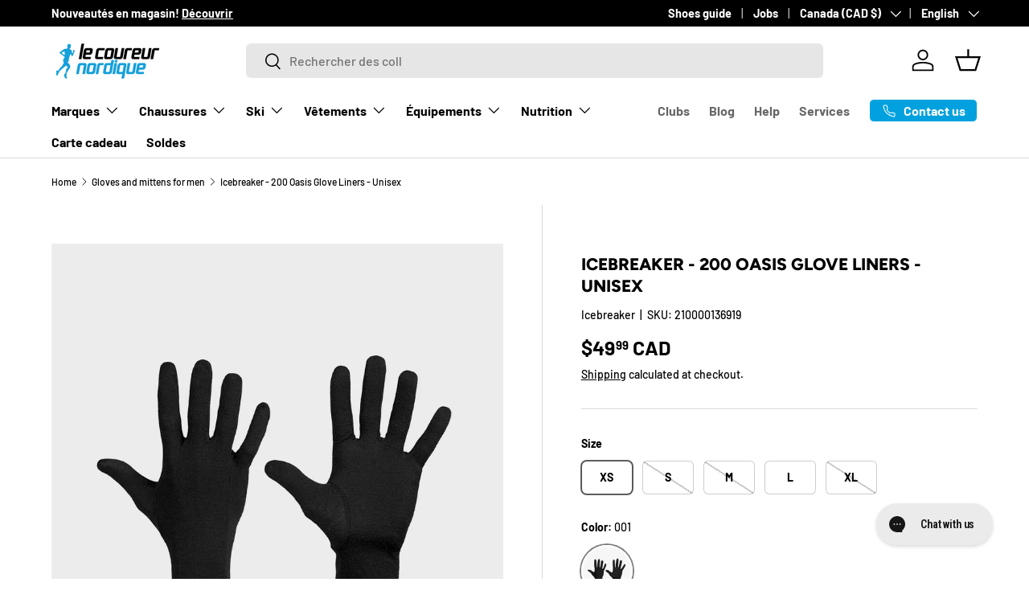

--- FILE ---
content_type: text/html; charset=utf-8
request_url: https://lecoureurnordique.ca/en/collections/homme-vetements-gants-et-mitaines/products/icebreaker-200-oasis-glove-liners-unisexe-fw22-ibibm207
body_size: 37111
content:
<!doctype html>
<html class="no-js" lang="en" dir="ltr">
<head><meta charset="utf-8">
<meta name="viewport" content="width=device-width,initial-scale=1">
<title>Icebreaker - 200 Oasis Glove Liners - Unisex &ndash; Le coureur nordique</title><link rel="canonical" href="https://lecoureurnordique.ca/en/products/icebreaker-200-oasis-glove-liners-unisexe-fw22-ibibm207"><link rel="icon" href="//lecoureurnordique.ca/cdn/shop/files/LCN-logo-2000x2000-blanc.png?crop=center&height=48&v=1654016615&width=48" type="image/png">
  <link rel="apple-touch-icon" href="//lecoureurnordique.ca/cdn/shop/files/LCN-logo-2000x2000-blanc.png?crop=center&height=180&v=1654016615&width=180"><meta name="description" content="Simple, lightweight merino wool gloves perfect for aerobic activities in cool weather and layering in winter, Oasis glove liners are made with our popular 200gm jersey and a touch of LYCRA® for a snug, stretchy fit. 96% Wool, 4% Elastane"><meta property="og:site_name" content="Le coureur nordique">
<meta property="og:url" content="https://lecoureurnordique.ca/en/products/icebreaker-200-oasis-glove-liners-unisexe-fw22-ibibm207">
<meta property="og:title" content="Icebreaker - 200 Oasis Glove Liners - Unisex">
<meta property="og:type" content="product">
<meta property="og:description" content="Simple, lightweight merino wool gloves perfect for aerobic activities in cool weather and layering in winter, Oasis glove liners are made with our popular 200gm jersey and a touch of LYCRA® for a snug, stretchy fit. 96% Wool, 4% Elastane"><meta property="og:image" content="http://lecoureurnordique.ca/cdn/shop/products/icebreaker-200-oasis-glove-liners-unisexe-le-coureur-nordique.jpg?crop=center&height=1200&v=1668795888&width=1200">
  <meta property="og:image:secure_url" content="https://lecoureurnordique.ca/cdn/shop/products/icebreaker-200-oasis-glove-liners-unisexe-le-coureur-nordique.jpg?crop=center&height=1200&v=1668795888&width=1200">
  <meta property="og:image:width" content="2160">
  <meta property="og:image:height" content="2160"><meta property="og:price:amount" content="49.99">
  <meta property="og:price:currency" content="CAD"><meta name="twitter:card" content="summary_large_image">
<meta name="twitter:title" content="Icebreaker - 200 Oasis Glove Liners - Unisex">
<meta name="twitter:description" content="Simple, lightweight merino wool gloves perfect for aerobic activities in cool weather and layering in winter, Oasis glove liners are made with our popular 200gm jersey and a touch of LYCRA® for a snug, stretchy fit. 96% Wool, 4% Elastane">
<link rel="preload" href="//lecoureurnordique.ca/cdn/shop/t/63/assets/main.css?v=160821712262478566341767890272" as="style"><style data-shopify>
@font-face {
  font-family: Barlow;
  font-weight: 500;
  font-style: normal;
  font-display: swap;
  src: url("//lecoureurnordique.ca/cdn/fonts/barlow/barlow_n5.a193a1990790eba0cc5cca569d23799830e90f07.woff2") format("woff2"),
       url("//lecoureurnordique.ca/cdn/fonts/barlow/barlow_n5.ae31c82169b1dc0715609b8cc6a610b917808358.woff") format("woff");
}
@font-face {
  font-family: Barlow;
  font-weight: 700;
  font-style: normal;
  font-display: swap;
  src: url("//lecoureurnordique.ca/cdn/fonts/barlow/barlow_n7.691d1d11f150e857dcbc1c10ef03d825bc378d81.woff2") format("woff2"),
       url("//lecoureurnordique.ca/cdn/fonts/barlow/barlow_n7.4fdbb1cb7da0e2c2f88492243ffa2b4f91924840.woff") format("woff");
}
@font-face {
  font-family: Barlow;
  font-weight: 500;
  font-style: italic;
  font-display: swap;
  src: url("//lecoureurnordique.ca/cdn/fonts/barlow/barlow_i5.714d58286997b65cd479af615cfa9bb0a117a573.woff2") format("woff2"),
       url("//lecoureurnordique.ca/cdn/fonts/barlow/barlow_i5.0120f77e6447d3b5df4bbec8ad8c2d029d87fb21.woff") format("woff");
}
@font-face {
  font-family: Barlow;
  font-weight: 700;
  font-style: italic;
  font-display: swap;
  src: url("//lecoureurnordique.ca/cdn/fonts/barlow/barlow_i7.50e19d6cc2ba5146fa437a5a7443c76d5d730103.woff2") format("woff2"),
       url("//lecoureurnordique.ca/cdn/fonts/barlow/barlow_i7.47e9f98f1b094d912e6fd631cc3fe93d9f40964f.woff") format("woff");
}
@font-face {
  font-family: Figtree;
  font-weight: 800;
  font-style: normal;
  font-display: swap;
  src: url("//lecoureurnordique.ca/cdn/fonts/figtree/figtree_n8.9ff6d071825a72d8671959a058f3e57a9f1ff61f.woff2") format("woff2"),
       url("//lecoureurnordique.ca/cdn/fonts/figtree/figtree_n8.717cfbca15cfe9904984ba933599ab134f457561.woff") format("woff");
}
@font-face {
  font-family: Barlow;
  font-weight: 700;
  font-style: normal;
  font-display: swap;
  src: url("//lecoureurnordique.ca/cdn/fonts/barlow/barlow_n7.691d1d11f150e857dcbc1c10ef03d825bc378d81.woff2") format("woff2"),
       url("//lecoureurnordique.ca/cdn/fonts/barlow/barlow_n7.4fdbb1cb7da0e2c2f88492243ffa2b4f91924840.woff") format("woff");
}
:root {
      --bg-color: 255 255 255 / 1.0;
      --bg-color-og: 255 255 255 / 1.0;
      --heading-color: 0 0 0;
      --text-color: 0 0 0;
      --text-color-og: 0 0 0;
      --scrollbar-color: 0 0 0;
      --link-color: 0 0 0;
      --link-color-og: 0 0 0;
      --star-color: 255 215 55;--swatch-border-color-default: 204 204 204;
        --swatch-border-color-active: 128 128 128;
        --swatch-card-size: 24px;
        --swatch-variant-picker-size: 64px;--color-scheme-1-bg: 255 255 255 / 1.0;
      --color-scheme-1-grad: ;
      --color-scheme-1-heading: 0 0 0;
      --color-scheme-1-text: 0 0 0;
      --color-scheme-1-btn-bg: 0 161 222;
      --color-scheme-1-btn-text: 255 255 255;
      --color-scheme-1-btn-bg-hover: 52 180 229;--color-scheme-2-bg: 0 0 0 / 1.0;
      --color-scheme-2-grad: ;
      --color-scheme-2-heading: 255 255 255;
      --color-scheme-2-text: 255 255 255;
      --color-scheme-2-btn-bg: 255 255 255;
      --color-scheme-2-btn-text: 0 0 0;
      --color-scheme-2-btn-bg-hover: 225 225 225;--color-scheme-3-bg: 245 245 245 / 1.0;
      --color-scheme-3-grad: ;
      --color-scheme-3-heading: 0 0 0;
      --color-scheme-3-text: 0 0 0;
      --color-scheme-3-btn-bg: 0 0 0;
      --color-scheme-3-btn-text: 0 0 0;
      --color-scheme-3-btn-bg-hover: 8 8 8;

      --drawer-bg-color: 255 255 255 / 1.0;
      --drawer-text-color: 0 0 0;

      --panel-bg-color: 245 245 245 / 1.0;
      --panel-heading-color: 0 0 0;
      --panel-text-color: 0 0 0;

      --in-stock-text-color: 13 164 74;
      --low-stock-text-color: 255 215 55;
      --very-low-stock-text-color: 227 43 43;
      --no-stock-text-color: 7 7 7;
      --no-stock-backordered-text-color: 119 119 119;

      --error-bg-color: 252 237 238;
      --error-text-color: 180 12 28;
      --success-bg-color: 232 246 234;
      --success-text-color: 44 126 63;
      --info-bg-color: 228 237 250;
      --info-text-color: 26 102 210;

      --heading-font-family: Figtree, sans-serif;
      --heading-font-style: normal;
      --heading-font-weight: 800;
      --heading-scale-start: 2;

      --navigation-font-family: Barlow, sans-serif;
      --navigation-font-style: normal;
      --navigation-font-weight: 700;
      --heading-text-transform: uppercase;

      --subheading-text-transform: uppercase;
      --body-font-family: Barlow, sans-serif;
      --body-font-style: normal;
      --body-font-weight: 500;
      --body-font-size: 16;

      --section-gap: 48;
      --heading-gap: calc(8 * var(--space-unit));--grid-column-gap: 20px;--btn-bg-color: 0 161 222;
      --btn-bg-hover-color: 52 180 229;
      --btn-text-color: 255 255 255;
      --btn-bg-color-og: 0 161 222;
      --btn-text-color-og: 255 255 255;
      --btn-alt-bg-color: 255 255 255;
      --btn-alt-bg-alpha: 1.0;
      --btn-alt-text-color: 0 0 0;
      --btn-border-width: 1px;
      --btn-padding-y: 12px;

      
      --btn-border-radius: 6px;
      

      --btn-lg-border-radius: 50%;
      --btn-icon-border-radius: 50%;
      --input-with-btn-inner-radius: var(--btn-border-radius);
      --btn-text-transform: uppercase;

      --input-bg-color: 255 255 255 / 1.0;
      --input-text-color: 0 0 0;
      --input-border-width: 1px;
      --input-border-radius: 5px;
      --textarea-border-radius: 5px;
      --input-border-radius: 6px;
      --input-bg-color-diff-3: #f7f7f7;
      --input-bg-color-diff-6: #f0f0f0;

      --modal-border-radius: 5px;
      --modal-overlay-color: 0 0 0;
      --modal-overlay-opacity: 0.4;
      --drawer-border-radius: 5px;
      --overlay-border-radius: 5px;

      --custom-label-bg-color: 0 161 222 / 1.0;
      --custom-label-text-color: 255 255 255 / 1.0;--sale-label-bg-color: 227 43 43 / 1.0;
      --sale-label-text-color: 255 255 255 / 1.0;--sold-out-label-bg-color: 46 46 46 / 1.0;
      --sold-out-label-text-color: 255 255 255 / 1.0;--preorder-label-bg-color: 86 203 249 / 1.0;
      --preorder-label-text-color: 0 0 0 / 1.0;

      --collection-label-color: 0 126 18 / 1.0;

      --page-width: 1620px;
      --gutter-sm: 20px;
      --gutter-md: 32px;
      --gutter-lg: 64px;

      --payment-terms-bg-color: #ffffff;

      --coll-card-bg-color: #f5f5f5;
      --coll-card-border-color: #ffffff;

      --card-highlight-bg-color: #000000;
      --card-highlight-text-color: 255 255 255;
      --card-highlight-border-color: #000000;--card-bg-color: #f5f5f5;
      --card-text-color: 7 7 7;
      --card-border-color: #ffffff;--blend-bg-color: #f5f5f5;
        
          --aos-animate-duration: 1s;
        

        
          --aos-min-width: 0;
        
      

      --reading-width: 48em;
    }

    @media (max-width: 769px) {
      :root {
        --reading-width: 36em;
      }
    }
  </style><link rel="stylesheet" href="//lecoureurnordique.ca/cdn/shop/t/63/assets/main.css?v=160821712262478566341767890272">
  <script src="//lecoureurnordique.ca/cdn/shop/t/63/assets/main.js?v=102719207125010519441767890272" defer="defer"></script><link rel="preload" href="//lecoureurnordique.ca/cdn/fonts/barlow/barlow_n5.a193a1990790eba0cc5cca569d23799830e90f07.woff2" as="font" type="font/woff2" crossorigin fetchpriority="high"><link rel="preload" href="//lecoureurnordique.ca/cdn/fonts/figtree/figtree_n8.9ff6d071825a72d8671959a058f3e57a9f1ff61f.woff2" as="font" type="font/woff2" crossorigin fetchpriority="high"><link rel="stylesheet" href="//lecoureurnordique.ca/cdn/shop/t/63/assets/swatches.css?v=171866325485793751061767890315" media="print" onload="this.media='all'">
    <noscript><link rel="stylesheet" href="//lecoureurnordique.ca/cdn/shop/t/63/assets/swatches.css?v=171866325485793751061767890315"></noscript><script>window.performance && window.performance.mark && window.performance.mark('shopify.content_for_header.start');</script><meta name="google-site-verification" content="xmiFFSsjH4DwM8J2XF2Ji8lAYJGdV3VayrpTfpeJGt4">
<meta id="shopify-digital-wallet" name="shopify-digital-wallet" content="/9276915759/digital_wallets/dialog">
<meta name="shopify-checkout-api-token" content="74d7bd28ede6f903b6df0409d2fe2816">
<link rel="alternate" hreflang="x-default" href="https://lecoureurnordique.ca/products/icebreaker-200-oasis-glove-liners-unisexe-fw22-ibibm207">
<link rel="alternate" hreflang="fr" href="https://lecoureurnordique.ca/products/icebreaker-200-oasis-glove-liners-unisexe-fw22-ibibm207">
<link rel="alternate" hreflang="en" href="https://lecoureurnordique.ca/en/products/icebreaker-200-oasis-glove-liners-unisexe-fw22-ibibm207">
<link rel="alternate" type="application/json+oembed" href="https://lecoureurnordique.ca/en/products/icebreaker-200-oasis-glove-liners-unisexe-fw22-ibibm207.oembed">
<script async="async" src="/checkouts/internal/preloads.js?locale=en-CA"></script>
<link rel="preconnect" href="https://shop.app" crossorigin="anonymous">
<script async="async" src="https://shop.app/checkouts/internal/preloads.js?locale=en-CA&shop_id=9276915759" crossorigin="anonymous"></script>
<script id="apple-pay-shop-capabilities" type="application/json">{"shopId":9276915759,"countryCode":"CA","currencyCode":"CAD","merchantCapabilities":["supports3DS"],"merchantId":"gid:\/\/shopify\/Shop\/9276915759","merchantName":"Le coureur nordique","requiredBillingContactFields":["postalAddress","email","phone"],"requiredShippingContactFields":["postalAddress","email","phone"],"shippingType":"shipping","supportedNetworks":["visa","masterCard","interac"],"total":{"type":"pending","label":"Le coureur nordique","amount":"1.00"},"shopifyPaymentsEnabled":true,"supportsSubscriptions":true}</script>
<script id="shopify-features" type="application/json">{"accessToken":"74d7bd28ede6f903b6df0409d2fe2816","betas":["rich-media-storefront-analytics"],"domain":"lecoureurnordique.ca","predictiveSearch":true,"shopId":9276915759,"locale":"en"}</script>
<script>var Shopify = Shopify || {};
Shopify.shop = "lecoureurnordique.myshopify.com";
Shopify.locale = "en";
Shopify.currency = {"active":"CAD","rate":"1.0"};
Shopify.country = "CA";
Shopify.theme = {"name":"LCN - 2026","id":157293641987,"schema_name":"Enterprise","schema_version":"2.1.0","theme_store_id":1657,"role":"main"};
Shopify.theme.handle = "null";
Shopify.theme.style = {"id":null,"handle":null};
Shopify.cdnHost = "lecoureurnordique.ca/cdn";
Shopify.routes = Shopify.routes || {};
Shopify.routes.root = "/en/";</script>
<script type="module">!function(o){(o.Shopify=o.Shopify||{}).modules=!0}(window);</script>
<script>!function(o){function n(){var o=[];function n(){o.push(Array.prototype.slice.apply(arguments))}return n.q=o,n}var t=o.Shopify=o.Shopify||{};t.loadFeatures=n(),t.autoloadFeatures=n()}(window);</script>
<script>
  window.ShopifyPay = window.ShopifyPay || {};
  window.ShopifyPay.apiHost = "shop.app\/pay";
  window.ShopifyPay.redirectState = null;
</script>
<script id="shop-js-analytics" type="application/json">{"pageType":"product"}</script>
<script defer="defer" async type="module" src="//lecoureurnordique.ca/cdn/shopifycloud/shop-js/modules/v2/client.init-shop-cart-sync_C5BV16lS.en.esm.js"></script>
<script defer="defer" async type="module" src="//lecoureurnordique.ca/cdn/shopifycloud/shop-js/modules/v2/chunk.common_CygWptCX.esm.js"></script>
<script type="module">
  await import("//lecoureurnordique.ca/cdn/shopifycloud/shop-js/modules/v2/client.init-shop-cart-sync_C5BV16lS.en.esm.js");
await import("//lecoureurnordique.ca/cdn/shopifycloud/shop-js/modules/v2/chunk.common_CygWptCX.esm.js");

  window.Shopify.SignInWithShop?.initShopCartSync?.({"fedCMEnabled":true,"windoidEnabled":true});

</script>
<script defer="defer" async type="module" src="//lecoureurnordique.ca/cdn/shopifycloud/shop-js/modules/v2/client.payment-terms_CZxnsJam.en.esm.js"></script>
<script defer="defer" async type="module" src="//lecoureurnordique.ca/cdn/shopifycloud/shop-js/modules/v2/chunk.common_CygWptCX.esm.js"></script>
<script defer="defer" async type="module" src="//lecoureurnordique.ca/cdn/shopifycloud/shop-js/modules/v2/chunk.modal_D71HUcav.esm.js"></script>
<script type="module">
  await import("//lecoureurnordique.ca/cdn/shopifycloud/shop-js/modules/v2/client.payment-terms_CZxnsJam.en.esm.js");
await import("//lecoureurnordique.ca/cdn/shopifycloud/shop-js/modules/v2/chunk.common_CygWptCX.esm.js");
await import("//lecoureurnordique.ca/cdn/shopifycloud/shop-js/modules/v2/chunk.modal_D71HUcav.esm.js");

  
</script>
<script>
  window.Shopify = window.Shopify || {};
  if (!window.Shopify.featureAssets) window.Shopify.featureAssets = {};
  window.Shopify.featureAssets['shop-js'] = {"shop-cart-sync":["modules/v2/client.shop-cart-sync_ZFArdW7E.en.esm.js","modules/v2/chunk.common_CygWptCX.esm.js"],"init-fed-cm":["modules/v2/client.init-fed-cm_CmiC4vf6.en.esm.js","modules/v2/chunk.common_CygWptCX.esm.js"],"shop-button":["modules/v2/client.shop-button_tlx5R9nI.en.esm.js","modules/v2/chunk.common_CygWptCX.esm.js"],"shop-cash-offers":["modules/v2/client.shop-cash-offers_DOA2yAJr.en.esm.js","modules/v2/chunk.common_CygWptCX.esm.js","modules/v2/chunk.modal_D71HUcav.esm.js"],"init-windoid":["modules/v2/client.init-windoid_sURxWdc1.en.esm.js","modules/v2/chunk.common_CygWptCX.esm.js"],"shop-toast-manager":["modules/v2/client.shop-toast-manager_ClPi3nE9.en.esm.js","modules/v2/chunk.common_CygWptCX.esm.js"],"init-shop-email-lookup-coordinator":["modules/v2/client.init-shop-email-lookup-coordinator_B8hsDcYM.en.esm.js","modules/v2/chunk.common_CygWptCX.esm.js"],"init-shop-cart-sync":["modules/v2/client.init-shop-cart-sync_C5BV16lS.en.esm.js","modules/v2/chunk.common_CygWptCX.esm.js"],"avatar":["modules/v2/client.avatar_BTnouDA3.en.esm.js"],"pay-button":["modules/v2/client.pay-button_FdsNuTd3.en.esm.js","modules/v2/chunk.common_CygWptCX.esm.js"],"init-customer-accounts":["modules/v2/client.init-customer-accounts_DxDtT_ad.en.esm.js","modules/v2/client.shop-login-button_C5VAVYt1.en.esm.js","modules/v2/chunk.common_CygWptCX.esm.js","modules/v2/chunk.modal_D71HUcav.esm.js"],"init-shop-for-new-customer-accounts":["modules/v2/client.init-shop-for-new-customer-accounts_ChsxoAhi.en.esm.js","modules/v2/client.shop-login-button_C5VAVYt1.en.esm.js","modules/v2/chunk.common_CygWptCX.esm.js","modules/v2/chunk.modal_D71HUcav.esm.js"],"shop-login-button":["modules/v2/client.shop-login-button_C5VAVYt1.en.esm.js","modules/v2/chunk.common_CygWptCX.esm.js","modules/v2/chunk.modal_D71HUcav.esm.js"],"init-customer-accounts-sign-up":["modules/v2/client.init-customer-accounts-sign-up_CPSyQ0Tj.en.esm.js","modules/v2/client.shop-login-button_C5VAVYt1.en.esm.js","modules/v2/chunk.common_CygWptCX.esm.js","modules/v2/chunk.modal_D71HUcav.esm.js"],"shop-follow-button":["modules/v2/client.shop-follow-button_Cva4Ekp9.en.esm.js","modules/v2/chunk.common_CygWptCX.esm.js","modules/v2/chunk.modal_D71HUcav.esm.js"],"checkout-modal":["modules/v2/client.checkout-modal_BPM8l0SH.en.esm.js","modules/v2/chunk.common_CygWptCX.esm.js","modules/v2/chunk.modal_D71HUcav.esm.js"],"lead-capture":["modules/v2/client.lead-capture_Bi8yE_yS.en.esm.js","modules/v2/chunk.common_CygWptCX.esm.js","modules/v2/chunk.modal_D71HUcav.esm.js"],"shop-login":["modules/v2/client.shop-login_D6lNrXab.en.esm.js","modules/v2/chunk.common_CygWptCX.esm.js","modules/v2/chunk.modal_D71HUcav.esm.js"],"payment-terms":["modules/v2/client.payment-terms_CZxnsJam.en.esm.js","modules/v2/chunk.common_CygWptCX.esm.js","modules/v2/chunk.modal_D71HUcav.esm.js"]};
</script>
<script>(function() {
  var isLoaded = false;
  function asyncLoad() {
    if (isLoaded) return;
    isLoaded = true;
    var urls = ["https:\/\/app.kiwisizing.com\/web\/js\/dist\/kiwiSizing\/plugin\/SizingPlugin.prod.js?v=330\u0026shop=lecoureurnordique.myshopify.com","\/\/swymv3pro-01.azureedge.net\/code\/swym-shopify.js?shop=lecoureurnordique.myshopify.com","https:\/\/config.gorgias.chat\/bundle-loader\/01GYCCHZAARVEXZPZG012FH8TP?source=shopify1click\u0026shop=lecoureurnordique.myshopify.com","https:\/\/cdn.9gtb.com\/loader.js?g_cvt_id=20a1afb8-8a7e-4a36-868d-62ddcb5d09df\u0026shop=lecoureurnordique.myshopify.com"];
    for (var i = 0; i < urls.length; i++) {
      var s = document.createElement('script');
      s.type = 'text/javascript';
      s.async = true;
      s.src = urls[i];
      var x = document.getElementsByTagName('script')[0];
      x.parentNode.insertBefore(s, x);
    }
  };
  if(window.attachEvent) {
    window.attachEvent('onload', asyncLoad);
  } else {
    window.addEventListener('load', asyncLoad, false);
  }
})();</script>
<script id="__st">var __st={"a":9276915759,"offset":-18000,"reqid":"960bd7ee-2e0d-43bc-87f6-eae54ee2d1d8-1768734919","pageurl":"lecoureurnordique.ca\/en\/collections\/homme-vetements-gants-et-mitaines\/products\/icebreaker-200-oasis-glove-liners-unisexe-fw22-ibibm207","u":"77a6a9804227","p":"product","rtyp":"product","rid":7843856908547};</script>
<script>window.ShopifyPaypalV4VisibilityTracking = true;</script>
<script id="captcha-bootstrap">!function(){'use strict';const t='contact',e='account',n='new_comment',o=[[t,t],['blogs',n],['comments',n],[t,'customer']],c=[[e,'customer_login'],[e,'guest_login'],[e,'recover_customer_password'],[e,'create_customer']],r=t=>t.map((([t,e])=>`form[action*='/${t}']:not([data-nocaptcha='true']) input[name='form_type'][value='${e}']`)).join(','),a=t=>()=>t?[...document.querySelectorAll(t)].map((t=>t.form)):[];function s(){const t=[...o],e=r(t);return a(e)}const i='password',u='form_key',d=['recaptcha-v3-token','g-recaptcha-response','h-captcha-response',i],f=()=>{try{return window.sessionStorage}catch{return}},m='__shopify_v',_=t=>t.elements[u];function p(t,e,n=!1){try{const o=window.sessionStorage,c=JSON.parse(o.getItem(e)),{data:r}=function(t){const{data:e,action:n}=t;return t[m]||n?{data:e,action:n}:{data:t,action:n}}(c);for(const[e,n]of Object.entries(r))t.elements[e]&&(t.elements[e].value=n);n&&o.removeItem(e)}catch(o){console.error('form repopulation failed',{error:o})}}const l='form_type',E='cptcha';function T(t){t.dataset[E]=!0}const w=window,h=w.document,L='Shopify',v='ce_forms',y='captcha';let A=!1;((t,e)=>{const n=(g='f06e6c50-85a8-45c8-87d0-21a2b65856fe',I='https://cdn.shopify.com/shopifycloud/storefront-forms-hcaptcha/ce_storefront_forms_captcha_hcaptcha.v1.5.2.iife.js',D={infoText:'Protected by hCaptcha',privacyText:'Privacy',termsText:'Terms'},(t,e,n)=>{const o=w[L][v],c=o.bindForm;if(c)return c(t,g,e,D).then(n);var r;o.q.push([[t,g,e,D],n]),r=I,A||(h.body.append(Object.assign(h.createElement('script'),{id:'captcha-provider',async:!0,src:r})),A=!0)});var g,I,D;w[L]=w[L]||{},w[L][v]=w[L][v]||{},w[L][v].q=[],w[L][y]=w[L][y]||{},w[L][y].protect=function(t,e){n(t,void 0,e),T(t)},Object.freeze(w[L][y]),function(t,e,n,w,h,L){const[v,y,A,g]=function(t,e,n){const i=e?o:[],u=t?c:[],d=[...i,...u],f=r(d),m=r(i),_=r(d.filter((([t,e])=>n.includes(e))));return[a(f),a(m),a(_),s()]}(w,h,L),I=t=>{const e=t.target;return e instanceof HTMLFormElement?e:e&&e.form},D=t=>v().includes(t);t.addEventListener('submit',(t=>{const e=I(t);if(!e)return;const n=D(e)&&!e.dataset.hcaptchaBound&&!e.dataset.recaptchaBound,o=_(e),c=g().includes(e)&&(!o||!o.value);(n||c)&&t.preventDefault(),c&&!n&&(function(t){try{if(!f())return;!function(t){const e=f();if(!e)return;const n=_(t);if(!n)return;const o=n.value;o&&e.removeItem(o)}(t);const e=Array.from(Array(32),(()=>Math.random().toString(36)[2])).join('');!function(t,e){_(t)||t.append(Object.assign(document.createElement('input'),{type:'hidden',name:u})),t.elements[u].value=e}(t,e),function(t,e){const n=f();if(!n)return;const o=[...t.querySelectorAll(`input[type='${i}']`)].map((({name:t})=>t)),c=[...d,...o],r={};for(const[a,s]of new FormData(t).entries())c.includes(a)||(r[a]=s);n.setItem(e,JSON.stringify({[m]:1,action:t.action,data:r}))}(t,e)}catch(e){console.error('failed to persist form',e)}}(e),e.submit())}));const S=(t,e)=>{t&&!t.dataset[E]&&(n(t,e.some((e=>e===t))),T(t))};for(const o of['focusin','change'])t.addEventListener(o,(t=>{const e=I(t);D(e)&&S(e,y())}));const B=e.get('form_key'),M=e.get(l),P=B&&M;t.addEventListener('DOMContentLoaded',(()=>{const t=y();if(P)for(const e of t)e.elements[l].value===M&&p(e,B);[...new Set([...A(),...v().filter((t=>'true'===t.dataset.shopifyCaptcha))])].forEach((e=>S(e,t)))}))}(h,new URLSearchParams(w.location.search),n,t,e,['guest_login'])})(!0,!0)}();</script>
<script integrity="sha256-4kQ18oKyAcykRKYeNunJcIwy7WH5gtpwJnB7kiuLZ1E=" data-source-attribution="shopify.loadfeatures" defer="defer" src="//lecoureurnordique.ca/cdn/shopifycloud/storefront/assets/storefront/load_feature-a0a9edcb.js" crossorigin="anonymous"></script>
<script crossorigin="anonymous" defer="defer" src="//lecoureurnordique.ca/cdn/shopifycloud/storefront/assets/shopify_pay/storefront-65b4c6d7.js?v=20250812"></script>
<script data-source-attribution="shopify.dynamic_checkout.dynamic.init">var Shopify=Shopify||{};Shopify.PaymentButton=Shopify.PaymentButton||{isStorefrontPortableWallets:!0,init:function(){window.Shopify.PaymentButton.init=function(){};var t=document.createElement("script");t.src="https://lecoureurnordique.ca/cdn/shopifycloud/portable-wallets/latest/portable-wallets.en.js",t.type="module",document.head.appendChild(t)}};
</script>
<script data-source-attribution="shopify.dynamic_checkout.buyer_consent">
  function portableWalletsHideBuyerConsent(e){var t=document.getElementById("shopify-buyer-consent"),n=document.getElementById("shopify-subscription-policy-button");t&&n&&(t.classList.add("hidden"),t.setAttribute("aria-hidden","true"),n.removeEventListener("click",e))}function portableWalletsShowBuyerConsent(e){var t=document.getElementById("shopify-buyer-consent"),n=document.getElementById("shopify-subscription-policy-button");t&&n&&(t.classList.remove("hidden"),t.removeAttribute("aria-hidden"),n.addEventListener("click",e))}window.Shopify?.PaymentButton&&(window.Shopify.PaymentButton.hideBuyerConsent=portableWalletsHideBuyerConsent,window.Shopify.PaymentButton.showBuyerConsent=portableWalletsShowBuyerConsent);
</script>
<script data-source-attribution="shopify.dynamic_checkout.cart.bootstrap">document.addEventListener("DOMContentLoaded",(function(){function t(){return document.querySelector("shopify-accelerated-checkout-cart, shopify-accelerated-checkout")}if(t())Shopify.PaymentButton.init();else{new MutationObserver((function(e,n){t()&&(Shopify.PaymentButton.init(),n.disconnect())})).observe(document.body,{childList:!0,subtree:!0})}}));
</script>
<link id="shopify-accelerated-checkout-styles" rel="stylesheet" media="screen" href="https://lecoureurnordique.ca/cdn/shopifycloud/portable-wallets/latest/accelerated-checkout-backwards-compat.css" crossorigin="anonymous">
<style id="shopify-accelerated-checkout-cart">
        #shopify-buyer-consent {
  margin-top: 1em;
  display: inline-block;
  width: 100%;
}

#shopify-buyer-consent.hidden {
  display: none;
}

#shopify-subscription-policy-button {
  background: none;
  border: none;
  padding: 0;
  text-decoration: underline;
  font-size: inherit;
  cursor: pointer;
}

#shopify-subscription-policy-button::before {
  box-shadow: none;
}

      </style>
<script id="sections-script" data-sections="header,footer" defer="defer" src="//lecoureurnordique.ca/cdn/shop/t/63/compiled_assets/scripts.js?v=33099"></script>
<script>window.performance && window.performance.mark && window.performance.mark('shopify.content_for_header.end');</script>

    <script src="//lecoureurnordique.ca/cdn/shop/t/63/assets/animate-on-scroll.js?v=15249566486942820451767890272" defer="defer"></script>
    <link rel="stylesheet" href="//lecoureurnordique.ca/cdn/shop/t/63/assets/animate-on-scroll.css?v=116194678796051782541767890272">
  

  <script>document.documentElement.className = document.documentElement.className.replace('no-js', 'js');</script><!-- CC Custom Head Start --><!-- CC Custom Head End --><!-- BEGIN app block: shopify://apps/gorgias-live-chat-helpdesk/blocks/gorgias/a66db725-7b96-4e3f-916e-6c8e6f87aaaa -->
<script defer data-gorgias-loader-chat src="https://config.gorgias.chat/bundle-loader/shopify/lecoureurnordique.myshopify.com"></script>


<script defer data-gorgias-loader-convert  src="https://cdn.9gtb.com/loader.js"></script>


<script defer data-gorgias-loader-mailto-replace  src="https://config.gorgias.help/api/contact-forms/replace-mailto-script.js?shopName=lecoureurnordique"></script>


<!-- END app block --><!-- BEGIN app block: shopify://apps/yotpo-product-reviews/blocks/settings/eb7dfd7d-db44-4334-bc49-c893b51b36cf -->


  <script type="text/javascript" src="https://cdn-widgetsrepository.yotpo.com/v1/loader/3VaskCawepavx0ljJSZdQa4goZHBXdCDKiOFMNeH?languageCode=en" async></script>



  
<!-- END app block --><script src="https://cdn.shopify.com/extensions/019b8d54-2388-79d8-becc-d32a3afe2c7a/omnisend-50/assets/omnisend-in-shop.js" type="text/javascript" defer="defer"></script>
<link href="https://monorail-edge.shopifysvc.com" rel="dns-prefetch">
<script>(function(){if ("sendBeacon" in navigator && "performance" in window) {try {var session_token_from_headers = performance.getEntriesByType('navigation')[0].serverTiming.find(x => x.name == '_s').description;} catch {var session_token_from_headers = undefined;}var session_cookie_matches = document.cookie.match(/_shopify_s=([^;]*)/);var session_token_from_cookie = session_cookie_matches && session_cookie_matches.length === 2 ? session_cookie_matches[1] : "";var session_token = session_token_from_headers || session_token_from_cookie || "";function handle_abandonment_event(e) {var entries = performance.getEntries().filter(function(entry) {return /monorail-edge.shopifysvc.com/.test(entry.name);});if (!window.abandonment_tracked && entries.length === 0) {window.abandonment_tracked = true;var currentMs = Date.now();var navigation_start = performance.timing.navigationStart;var payload = {shop_id: 9276915759,url: window.location.href,navigation_start,duration: currentMs - navigation_start,session_token,page_type: "product"};window.navigator.sendBeacon("https://monorail-edge.shopifysvc.com/v1/produce", JSON.stringify({schema_id: "online_store_buyer_site_abandonment/1.1",payload: payload,metadata: {event_created_at_ms: currentMs,event_sent_at_ms: currentMs}}));}}window.addEventListener('pagehide', handle_abandonment_event);}}());</script>
<script id="web-pixels-manager-setup">(function e(e,d,r,n,o){if(void 0===o&&(o={}),!Boolean(null===(a=null===(i=window.Shopify)||void 0===i?void 0:i.analytics)||void 0===a?void 0:a.replayQueue)){var i,a;window.Shopify=window.Shopify||{};var t=window.Shopify;t.analytics=t.analytics||{};var s=t.analytics;s.replayQueue=[],s.publish=function(e,d,r){return s.replayQueue.push([e,d,r]),!0};try{self.performance.mark("wpm:start")}catch(e){}var l=function(){var e={modern:/Edge?\/(1{2}[4-9]|1[2-9]\d|[2-9]\d{2}|\d{4,})\.\d+(\.\d+|)|Firefox\/(1{2}[4-9]|1[2-9]\d|[2-9]\d{2}|\d{4,})\.\d+(\.\d+|)|Chrom(ium|e)\/(9{2}|\d{3,})\.\d+(\.\d+|)|(Maci|X1{2}).+ Version\/(15\.\d+|(1[6-9]|[2-9]\d|\d{3,})\.\d+)([,.]\d+|)( \(\w+\)|)( Mobile\/\w+|) Safari\/|Chrome.+OPR\/(9{2}|\d{3,})\.\d+\.\d+|(CPU[ +]OS|iPhone[ +]OS|CPU[ +]iPhone|CPU IPhone OS|CPU iPad OS)[ +]+(15[._]\d+|(1[6-9]|[2-9]\d|\d{3,})[._]\d+)([._]\d+|)|Android:?[ /-](13[3-9]|1[4-9]\d|[2-9]\d{2}|\d{4,})(\.\d+|)(\.\d+|)|Android.+Firefox\/(13[5-9]|1[4-9]\d|[2-9]\d{2}|\d{4,})\.\d+(\.\d+|)|Android.+Chrom(ium|e)\/(13[3-9]|1[4-9]\d|[2-9]\d{2}|\d{4,})\.\d+(\.\d+|)|SamsungBrowser\/([2-9]\d|\d{3,})\.\d+/,legacy:/Edge?\/(1[6-9]|[2-9]\d|\d{3,})\.\d+(\.\d+|)|Firefox\/(5[4-9]|[6-9]\d|\d{3,})\.\d+(\.\d+|)|Chrom(ium|e)\/(5[1-9]|[6-9]\d|\d{3,})\.\d+(\.\d+|)([\d.]+$|.*Safari\/(?![\d.]+ Edge\/[\d.]+$))|(Maci|X1{2}).+ Version\/(10\.\d+|(1[1-9]|[2-9]\d|\d{3,})\.\d+)([,.]\d+|)( \(\w+\)|)( Mobile\/\w+|) Safari\/|Chrome.+OPR\/(3[89]|[4-9]\d|\d{3,})\.\d+\.\d+|(CPU[ +]OS|iPhone[ +]OS|CPU[ +]iPhone|CPU IPhone OS|CPU iPad OS)[ +]+(10[._]\d+|(1[1-9]|[2-9]\d|\d{3,})[._]\d+)([._]\d+|)|Android:?[ /-](13[3-9]|1[4-9]\d|[2-9]\d{2}|\d{4,})(\.\d+|)(\.\d+|)|Mobile Safari.+OPR\/([89]\d|\d{3,})\.\d+\.\d+|Android.+Firefox\/(13[5-9]|1[4-9]\d|[2-9]\d{2}|\d{4,})\.\d+(\.\d+|)|Android.+Chrom(ium|e)\/(13[3-9]|1[4-9]\d|[2-9]\d{2}|\d{4,})\.\d+(\.\d+|)|Android.+(UC? ?Browser|UCWEB|U3)[ /]?(15\.([5-9]|\d{2,})|(1[6-9]|[2-9]\d|\d{3,})\.\d+)\.\d+|SamsungBrowser\/(5\.\d+|([6-9]|\d{2,})\.\d+)|Android.+MQ{2}Browser\/(14(\.(9|\d{2,})|)|(1[5-9]|[2-9]\d|\d{3,})(\.\d+|))(\.\d+|)|K[Aa][Ii]OS\/(3\.\d+|([4-9]|\d{2,})\.\d+)(\.\d+|)/},d=e.modern,r=e.legacy,n=navigator.userAgent;return n.match(d)?"modern":n.match(r)?"legacy":"unknown"}(),u="modern"===l?"modern":"legacy",c=(null!=n?n:{modern:"",legacy:""})[u],f=function(e){return[e.baseUrl,"/wpm","/b",e.hashVersion,"modern"===e.buildTarget?"m":"l",".js"].join("")}({baseUrl:d,hashVersion:r,buildTarget:u}),m=function(e){var d=e.version,r=e.bundleTarget,n=e.surface,o=e.pageUrl,i=e.monorailEndpoint;return{emit:function(e){var a=e.status,t=e.errorMsg,s=(new Date).getTime(),l=JSON.stringify({metadata:{event_sent_at_ms:s},events:[{schema_id:"web_pixels_manager_load/3.1",payload:{version:d,bundle_target:r,page_url:o,status:a,surface:n,error_msg:t},metadata:{event_created_at_ms:s}}]});if(!i)return console&&console.warn&&console.warn("[Web Pixels Manager] No Monorail endpoint provided, skipping logging."),!1;try{return self.navigator.sendBeacon.bind(self.navigator)(i,l)}catch(e){}var u=new XMLHttpRequest;try{return u.open("POST",i,!0),u.setRequestHeader("Content-Type","text/plain"),u.send(l),!0}catch(e){return console&&console.warn&&console.warn("[Web Pixels Manager] Got an unhandled error while logging to Monorail."),!1}}}}({version:r,bundleTarget:l,surface:e.surface,pageUrl:self.location.href,monorailEndpoint:e.monorailEndpoint});try{o.browserTarget=l,function(e){var d=e.src,r=e.async,n=void 0===r||r,o=e.onload,i=e.onerror,a=e.sri,t=e.scriptDataAttributes,s=void 0===t?{}:t,l=document.createElement("script"),u=document.querySelector("head"),c=document.querySelector("body");if(l.async=n,l.src=d,a&&(l.integrity=a,l.crossOrigin="anonymous"),s)for(var f in s)if(Object.prototype.hasOwnProperty.call(s,f))try{l.dataset[f]=s[f]}catch(e){}if(o&&l.addEventListener("load",o),i&&l.addEventListener("error",i),u)u.appendChild(l);else{if(!c)throw new Error("Did not find a head or body element to append the script");c.appendChild(l)}}({src:f,async:!0,onload:function(){if(!function(){var e,d;return Boolean(null===(d=null===(e=window.Shopify)||void 0===e?void 0:e.analytics)||void 0===d?void 0:d.initialized)}()){var d=window.webPixelsManager.init(e)||void 0;if(d){var r=window.Shopify.analytics;r.replayQueue.forEach((function(e){var r=e[0],n=e[1],o=e[2];d.publishCustomEvent(r,n,o)})),r.replayQueue=[],r.publish=d.publishCustomEvent,r.visitor=d.visitor,r.initialized=!0}}},onerror:function(){return m.emit({status:"failed",errorMsg:"".concat(f," has failed to load")})},sri:function(e){var d=/^sha384-[A-Za-z0-9+/=]+$/;return"string"==typeof e&&d.test(e)}(c)?c:"",scriptDataAttributes:o}),m.emit({status:"loading"})}catch(e){m.emit({status:"failed",errorMsg:(null==e?void 0:e.message)||"Unknown error"})}}})({shopId: 9276915759,storefrontBaseUrl: "https://lecoureurnordique.ca",extensionsBaseUrl: "https://extensions.shopifycdn.com/cdn/shopifycloud/web-pixels-manager",monorailEndpoint: "https://monorail-edge.shopifysvc.com/unstable/produce_batch",surface: "storefront-renderer",enabledBetaFlags: ["2dca8a86"],webPixelsConfigList: [{"id":"1617527043","configuration":"{\"config\":\"{\\\"google_tag_ids\\\":[\\\"AW-380763270\\\",\\\"GT-KDDHBTFQ\\\"],\\\"target_country\\\":\\\"CA\\\",\\\"gtag_events\\\":[{\\\"type\\\":\\\"begin_checkout\\\",\\\"action_label\\\":\\\"AW-380763270\\\/HOdPCOOnyb8bEIb5x7UB\\\"},{\\\"type\\\":\\\"search\\\",\\\"action_label\\\":\\\"AW-380763270\\\/HpVeCN2UzL8bEIb5x7UB\\\"},{\\\"type\\\":\\\"view_item\\\",\\\"action_label\\\":[\\\"AW-380763270\\\/HyHgCNqUzL8bEIb5x7UB\\\",\\\"MC-JRQ3N8RST1\\\"]},{\\\"type\\\":\\\"purchase\\\",\\\"action_label\\\":[\\\"AW-380763270\\\/kxaqCOCnyb8bEIb5x7UB\\\",\\\"MC-JRQ3N8RST1\\\"]},{\\\"type\\\":\\\"page_view\\\",\\\"action_label\\\":[\\\"AW-380763270\\\/69GBCN-TzL8bEIb5x7UB\\\",\\\"MC-JRQ3N8RST1\\\"]},{\\\"type\\\":\\\"add_payment_info\\\",\\\"action_label\\\":\\\"AW-380763270\\\/uHR0COCUzL8bEIb5x7UB\\\"},{\\\"type\\\":\\\"add_to_cart\\\",\\\"action_label\\\":\\\"AW-380763270\\\/ktUFCOanyb8bEIb5x7UB\\\"}],\\\"enable_monitoring_mode\\\":false}\"}","eventPayloadVersion":"v1","runtimeContext":"OPEN","scriptVersion":"b2a88bafab3e21179ed38636efcd8a93","type":"APP","apiClientId":1780363,"privacyPurposes":[],"dataSharingAdjustments":{"protectedCustomerApprovalScopes":["read_customer_address","read_customer_email","read_customer_name","read_customer_personal_data","read_customer_phone"]}},{"id":"1313898755","configuration":"{\"yotpoStoreId\":\"3VaskCawepavx0ljJSZdQa4goZHBXdCDKiOFMNeH\"}","eventPayloadVersion":"v1","runtimeContext":"STRICT","scriptVersion":"8bb37a256888599d9a3d57f0551d3859","type":"APP","apiClientId":70132,"privacyPurposes":["ANALYTICS","MARKETING","SALE_OF_DATA"],"dataSharingAdjustments":{"protectedCustomerApprovalScopes":["read_customer_address","read_customer_email","read_customer_name","read_customer_personal_data","read_customer_phone"]}},{"id":"560562435","configuration":"{\"swymApiEndpoint\":\"https:\/\/swymstore-v3pro-01.swymrelay.com\",\"swymTier\":\"v3pro-01\"}","eventPayloadVersion":"v1","runtimeContext":"STRICT","scriptVersion":"5b6f6917e306bc7f24523662663331c0","type":"APP","apiClientId":1350849,"privacyPurposes":["ANALYTICS","MARKETING","PREFERENCES"],"dataSharingAdjustments":{"protectedCustomerApprovalScopes":["read_customer_email","read_customer_name","read_customer_personal_data","read_customer_phone"]}},{"id":"179994883","configuration":"{\"pixel_id\":\"498183777600045\",\"pixel_type\":\"facebook_pixel\",\"metaapp_system_user_token\":\"-\"}","eventPayloadVersion":"v1","runtimeContext":"OPEN","scriptVersion":"ca16bc87fe92b6042fbaa3acc2fbdaa6","type":"APP","apiClientId":2329312,"privacyPurposes":["ANALYTICS","MARKETING","SALE_OF_DATA"],"dataSharingAdjustments":{"protectedCustomerApprovalScopes":["read_customer_address","read_customer_email","read_customer_name","read_customer_personal_data","read_customer_phone"]}},{"id":"102531331","configuration":"{\"apiURL\":\"https:\/\/api.omnisend.com\",\"appURL\":\"https:\/\/app.omnisend.com\",\"brandID\":\"6526a4c03bbe9df585eed4d4\",\"trackingURL\":\"https:\/\/wt.omnisendlink.com\"}","eventPayloadVersion":"v1","runtimeContext":"STRICT","scriptVersion":"aa9feb15e63a302383aa48b053211bbb","type":"APP","apiClientId":186001,"privacyPurposes":["ANALYTICS","MARKETING","SALE_OF_DATA"],"dataSharingAdjustments":{"protectedCustomerApprovalScopes":["read_customer_address","read_customer_email","read_customer_name","read_customer_personal_data","read_customer_phone"]}},{"id":"shopify-app-pixel","configuration":"{}","eventPayloadVersion":"v1","runtimeContext":"STRICT","scriptVersion":"0450","apiClientId":"shopify-pixel","type":"APP","privacyPurposes":["ANALYTICS","MARKETING"]},{"id":"shopify-custom-pixel","eventPayloadVersion":"v1","runtimeContext":"LAX","scriptVersion":"0450","apiClientId":"shopify-pixel","type":"CUSTOM","privacyPurposes":["ANALYTICS","MARKETING"]}],isMerchantRequest: false,initData: {"shop":{"name":"Le coureur nordique","paymentSettings":{"currencyCode":"CAD"},"myshopifyDomain":"lecoureurnordique.myshopify.com","countryCode":"CA","storefrontUrl":"https:\/\/lecoureurnordique.ca\/en"},"customer":null,"cart":null,"checkout":null,"productVariants":[{"price":{"amount":49.99,"currencyCode":"CAD"},"product":{"title":"Icebreaker - 200 Oasis Glove Liners - Unisex","vendor":"Icebreaker","id":"7843856908547","untranslatedTitle":"Icebreaker - 200 Oasis Glove Liners - Unisex","url":"\/en\/products\/icebreaker-200-oasis-glove-liners-unisexe-fw22-ibibm207","type":"Clothing - Gloves and mittens"},"id":"43249395892483","image":{"src":"\/\/lecoureurnordique.ca\/cdn\/shop\/products\/icebreaker-200-oasis-glove-liners-unisexe-le-coureur-nordique.jpg?v=1668795888"},"sku":"210000136919","title":"XS \/ 001","untranslatedTitle":"XS \/ 001"},{"price":{"amount":49.99,"currencyCode":"CAD"},"product":{"title":"Icebreaker - 200 Oasis Glove Liners - Unisex","vendor":"Icebreaker","id":"7843856908547","untranslatedTitle":"Icebreaker - 200 Oasis Glove Liners - Unisex","url":"\/en\/products\/icebreaker-200-oasis-glove-liners-unisexe-fw22-ibibm207","type":"Clothing - Gloves and mittens"},"id":"43249395925251","image":{"src":"\/\/lecoureurnordique.ca\/cdn\/shop\/products\/icebreaker-200-oasis-glove-liners-unisexe-le-coureur-nordique.jpg?v=1668795888"},"sku":"210000136920","title":"S \/ 001","untranslatedTitle":"S \/ 001"},{"price":{"amount":49.99,"currencyCode":"CAD"},"product":{"title":"Icebreaker - 200 Oasis Glove Liners - Unisex","vendor":"Icebreaker","id":"7843856908547","untranslatedTitle":"Icebreaker - 200 Oasis Glove Liners - Unisex","url":"\/en\/products\/icebreaker-200-oasis-glove-liners-unisexe-fw22-ibibm207","type":"Clothing - Gloves and mittens"},"id":"43249395958019","image":{"src":"\/\/lecoureurnordique.ca\/cdn\/shop\/products\/icebreaker-200-oasis-glove-liners-unisexe-le-coureur-nordique.jpg?v=1668795888"},"sku":"210000136921","title":"M \/ 001","untranslatedTitle":"M \/ 001"},{"price":{"amount":49.99,"currencyCode":"CAD"},"product":{"title":"Icebreaker - 200 Oasis Glove Liners - Unisex","vendor":"Icebreaker","id":"7843856908547","untranslatedTitle":"Icebreaker - 200 Oasis Glove Liners - Unisex","url":"\/en\/products\/icebreaker-200-oasis-glove-liners-unisexe-fw22-ibibm207","type":"Clothing - Gloves and mittens"},"id":"43249395990787","image":{"src":"\/\/lecoureurnordique.ca\/cdn\/shop\/products\/icebreaker-200-oasis-glove-liners-unisexe-le-coureur-nordique.jpg?v=1668795888"},"sku":"210000136922","title":"L \/ 001","untranslatedTitle":"L \/ 001"},{"price":{"amount":49.99,"currencyCode":"CAD"},"product":{"title":"Icebreaker - 200 Oasis Glove Liners - Unisex","vendor":"Icebreaker","id":"7843856908547","untranslatedTitle":"Icebreaker - 200 Oasis Glove Liners - Unisex","url":"\/en\/products\/icebreaker-200-oasis-glove-liners-unisexe-fw22-ibibm207","type":"Clothing - Gloves and mittens"},"id":"43249396023555","image":{"src":"\/\/lecoureurnordique.ca\/cdn\/shop\/products\/icebreaker-200-oasis-glove-liners-unisexe-le-coureur-nordique.jpg?v=1668795888"},"sku":"210000136923","title":"XL \/ 001","untranslatedTitle":"XL \/ 001"}],"purchasingCompany":null},},"https://lecoureurnordique.ca/cdn","fcfee988w5aeb613cpc8e4bc33m6693e112",{"modern":"","legacy":""},{"shopId":"9276915759","storefrontBaseUrl":"https:\/\/lecoureurnordique.ca","extensionBaseUrl":"https:\/\/extensions.shopifycdn.com\/cdn\/shopifycloud\/web-pixels-manager","surface":"storefront-renderer","enabledBetaFlags":"[\"2dca8a86\"]","isMerchantRequest":"false","hashVersion":"fcfee988w5aeb613cpc8e4bc33m6693e112","publish":"custom","events":"[[\"page_viewed\",{}],[\"product_viewed\",{\"productVariant\":{\"price\":{\"amount\":49.99,\"currencyCode\":\"CAD\"},\"product\":{\"title\":\"Icebreaker - 200 Oasis Glove Liners - Unisex\",\"vendor\":\"Icebreaker\",\"id\":\"7843856908547\",\"untranslatedTitle\":\"Icebreaker - 200 Oasis Glove Liners - Unisex\",\"url\":\"\/en\/products\/icebreaker-200-oasis-glove-liners-unisexe-fw22-ibibm207\",\"type\":\"Clothing - Gloves and mittens\"},\"id\":\"43249395892483\",\"image\":{\"src\":\"\/\/lecoureurnordique.ca\/cdn\/shop\/products\/icebreaker-200-oasis-glove-liners-unisexe-le-coureur-nordique.jpg?v=1668795888\"},\"sku\":\"210000136919\",\"title\":\"XS \/ 001\",\"untranslatedTitle\":\"XS \/ 001\"}}]]"});</script><script>
  window.ShopifyAnalytics = window.ShopifyAnalytics || {};
  window.ShopifyAnalytics.meta = window.ShopifyAnalytics.meta || {};
  window.ShopifyAnalytics.meta.currency = 'CAD';
  var meta = {"product":{"id":7843856908547,"gid":"gid:\/\/shopify\/Product\/7843856908547","vendor":"Icebreaker","type":"Clothing - Gloves and mittens","handle":"icebreaker-200-oasis-glove-liners-unisexe-fw22-ibibm207","variants":[{"id":43249395892483,"price":4999,"name":"Icebreaker - 200 Oasis Glove Liners - Unisex - XS \/ 001","public_title":"XS \/ 001","sku":"210000136919"},{"id":43249395925251,"price":4999,"name":"Icebreaker - 200 Oasis Glove Liners - Unisex - S \/ 001","public_title":"S \/ 001","sku":"210000136920"},{"id":43249395958019,"price":4999,"name":"Icebreaker - 200 Oasis Glove Liners - Unisex - M \/ 001","public_title":"M \/ 001","sku":"210000136921"},{"id":43249395990787,"price":4999,"name":"Icebreaker - 200 Oasis Glove Liners - Unisex - L \/ 001","public_title":"L \/ 001","sku":"210000136922"},{"id":43249396023555,"price":4999,"name":"Icebreaker - 200 Oasis Glove Liners - Unisex - XL \/ 001","public_title":"XL \/ 001","sku":"210000136923"}],"remote":false},"page":{"pageType":"product","resourceType":"product","resourceId":7843856908547,"requestId":"960bd7ee-2e0d-43bc-87f6-eae54ee2d1d8-1768734919"}};
  for (var attr in meta) {
    window.ShopifyAnalytics.meta[attr] = meta[attr];
  }
</script>
<script class="analytics">
  (function () {
    var customDocumentWrite = function(content) {
      var jquery = null;

      if (window.jQuery) {
        jquery = window.jQuery;
      } else if (window.Checkout && window.Checkout.$) {
        jquery = window.Checkout.$;
      }

      if (jquery) {
        jquery('body').append(content);
      }
    };

    var hasLoggedConversion = function(token) {
      if (token) {
        return document.cookie.indexOf('loggedConversion=' + token) !== -1;
      }
      return false;
    }

    var setCookieIfConversion = function(token) {
      if (token) {
        var twoMonthsFromNow = new Date(Date.now());
        twoMonthsFromNow.setMonth(twoMonthsFromNow.getMonth() + 2);

        document.cookie = 'loggedConversion=' + token + '; expires=' + twoMonthsFromNow;
      }
    }

    var trekkie = window.ShopifyAnalytics.lib = window.trekkie = window.trekkie || [];
    if (trekkie.integrations) {
      return;
    }
    trekkie.methods = [
      'identify',
      'page',
      'ready',
      'track',
      'trackForm',
      'trackLink'
    ];
    trekkie.factory = function(method) {
      return function() {
        var args = Array.prototype.slice.call(arguments);
        args.unshift(method);
        trekkie.push(args);
        return trekkie;
      };
    };
    for (var i = 0; i < trekkie.methods.length; i++) {
      var key = trekkie.methods[i];
      trekkie[key] = trekkie.factory(key);
    }
    trekkie.load = function(config) {
      trekkie.config = config || {};
      trekkie.config.initialDocumentCookie = document.cookie;
      var first = document.getElementsByTagName('script')[0];
      var script = document.createElement('script');
      script.type = 'text/javascript';
      script.onerror = function(e) {
        var scriptFallback = document.createElement('script');
        scriptFallback.type = 'text/javascript';
        scriptFallback.onerror = function(error) {
                var Monorail = {
      produce: function produce(monorailDomain, schemaId, payload) {
        var currentMs = new Date().getTime();
        var event = {
          schema_id: schemaId,
          payload: payload,
          metadata: {
            event_created_at_ms: currentMs,
            event_sent_at_ms: currentMs
          }
        };
        return Monorail.sendRequest("https://" + monorailDomain + "/v1/produce", JSON.stringify(event));
      },
      sendRequest: function sendRequest(endpointUrl, payload) {
        // Try the sendBeacon API
        if (window && window.navigator && typeof window.navigator.sendBeacon === 'function' && typeof window.Blob === 'function' && !Monorail.isIos12()) {
          var blobData = new window.Blob([payload], {
            type: 'text/plain'
          });

          if (window.navigator.sendBeacon(endpointUrl, blobData)) {
            return true;
          } // sendBeacon was not successful

        } // XHR beacon

        var xhr = new XMLHttpRequest();

        try {
          xhr.open('POST', endpointUrl);
          xhr.setRequestHeader('Content-Type', 'text/plain');
          xhr.send(payload);
        } catch (e) {
          console.log(e);
        }

        return false;
      },
      isIos12: function isIos12() {
        return window.navigator.userAgent.lastIndexOf('iPhone; CPU iPhone OS 12_') !== -1 || window.navigator.userAgent.lastIndexOf('iPad; CPU OS 12_') !== -1;
      }
    };
    Monorail.produce('monorail-edge.shopifysvc.com',
      'trekkie_storefront_load_errors/1.1',
      {shop_id: 9276915759,
      theme_id: 157293641987,
      app_name: "storefront",
      context_url: window.location.href,
      source_url: "//lecoureurnordique.ca/cdn/s/trekkie.storefront.cd680fe47e6c39ca5d5df5f0a32d569bc48c0f27.min.js"});

        };
        scriptFallback.async = true;
        scriptFallback.src = '//lecoureurnordique.ca/cdn/s/trekkie.storefront.cd680fe47e6c39ca5d5df5f0a32d569bc48c0f27.min.js';
        first.parentNode.insertBefore(scriptFallback, first);
      };
      script.async = true;
      script.src = '//lecoureurnordique.ca/cdn/s/trekkie.storefront.cd680fe47e6c39ca5d5df5f0a32d569bc48c0f27.min.js';
      first.parentNode.insertBefore(script, first);
    };
    trekkie.load(
      {"Trekkie":{"appName":"storefront","development":false,"defaultAttributes":{"shopId":9276915759,"isMerchantRequest":null,"themeId":157293641987,"themeCityHash":"5571456758368239703","contentLanguage":"en","currency":"CAD","eventMetadataId":"8a607e8a-4468-44a6-846c-e727eac96040"},"isServerSideCookieWritingEnabled":true,"monorailRegion":"shop_domain","enabledBetaFlags":["65f19447"]},"Session Attribution":{},"S2S":{"facebookCapiEnabled":true,"source":"trekkie-storefront-renderer","apiClientId":580111}}
    );

    var loaded = false;
    trekkie.ready(function() {
      if (loaded) return;
      loaded = true;

      window.ShopifyAnalytics.lib = window.trekkie;

      var originalDocumentWrite = document.write;
      document.write = customDocumentWrite;
      try { window.ShopifyAnalytics.merchantGoogleAnalytics.call(this); } catch(error) {};
      document.write = originalDocumentWrite;

      window.ShopifyAnalytics.lib.page(null,{"pageType":"product","resourceType":"product","resourceId":7843856908547,"requestId":"960bd7ee-2e0d-43bc-87f6-eae54ee2d1d8-1768734919","shopifyEmitted":true});

      var match = window.location.pathname.match(/checkouts\/(.+)\/(thank_you|post_purchase)/)
      var token = match? match[1]: undefined;
      if (!hasLoggedConversion(token)) {
        setCookieIfConversion(token);
        window.ShopifyAnalytics.lib.track("Viewed Product",{"currency":"CAD","variantId":43249395892483,"productId":7843856908547,"productGid":"gid:\/\/shopify\/Product\/7843856908547","name":"Icebreaker - 200 Oasis Glove Liners - Unisex - XS \/ 001","price":"49.99","sku":"210000136919","brand":"Icebreaker","variant":"XS \/ 001","category":"Clothing - Gloves and mittens","nonInteraction":true,"remote":false},undefined,undefined,{"shopifyEmitted":true});
      window.ShopifyAnalytics.lib.track("monorail:\/\/trekkie_storefront_viewed_product\/1.1",{"currency":"CAD","variantId":43249395892483,"productId":7843856908547,"productGid":"gid:\/\/shopify\/Product\/7843856908547","name":"Icebreaker - 200 Oasis Glove Liners - Unisex - XS \/ 001","price":"49.99","sku":"210000136919","brand":"Icebreaker","variant":"XS \/ 001","category":"Clothing - Gloves and mittens","nonInteraction":true,"remote":false,"referer":"https:\/\/lecoureurnordique.ca\/en\/collections\/homme-vetements-gants-et-mitaines\/products\/icebreaker-200-oasis-glove-liners-unisexe-fw22-ibibm207"});
      }
    });


        var eventsListenerScript = document.createElement('script');
        eventsListenerScript.async = true;
        eventsListenerScript.src = "//lecoureurnordique.ca/cdn/shopifycloud/storefront/assets/shop_events_listener-3da45d37.js";
        document.getElementsByTagName('head')[0].appendChild(eventsListenerScript);

})();</script>
  <script>
  if (!window.ga || (window.ga && typeof window.ga !== 'function')) {
    window.ga = function ga() {
      (window.ga.q = window.ga.q || []).push(arguments);
      if (window.Shopify && window.Shopify.analytics && typeof window.Shopify.analytics.publish === 'function') {
        window.Shopify.analytics.publish("ga_stub_called", {}, {sendTo: "google_osp_migration"});
      }
      console.error("Shopify's Google Analytics stub called with:", Array.from(arguments), "\nSee https://help.shopify.com/manual/promoting-marketing/pixels/pixel-migration#google for more information.");
    };
    if (window.Shopify && window.Shopify.analytics && typeof window.Shopify.analytics.publish === 'function') {
      window.Shopify.analytics.publish("ga_stub_initialized", {}, {sendTo: "google_osp_migration"});
    }
  }
</script>
<script
  defer
  src="https://lecoureurnordique.ca/cdn/shopifycloud/perf-kit/shopify-perf-kit-3.0.4.min.js"
  data-application="storefront-renderer"
  data-shop-id="9276915759"
  data-render-region="gcp-us-central1"
  data-page-type="product"
  data-theme-instance-id="157293641987"
  data-theme-name="Enterprise"
  data-theme-version="2.1.0"
  data-monorail-region="shop_domain"
  data-resource-timing-sampling-rate="10"
  data-shs="true"
  data-shs-beacon="true"
  data-shs-export-with-fetch="true"
  data-shs-logs-sample-rate="1"
  data-shs-beacon-endpoint="https://lecoureurnordique.ca/api/collect"
></script>
</head>

<body class="cc-animate-enabled">
  <a class="skip-link btn btn--primary visually-hidden" href="#main-content" data-ce-role="skip">Skip to content</a><!-- BEGIN sections: header-group -->
<div id="shopify-section-sections--21165344096515__announcement" class="shopify-section shopify-section-group-header-group cc-announcement">
<link href="//lecoureurnordique.ca/cdn/shop/t/63/assets/announcement.css?v=169968151525395839581767890272" rel="stylesheet" type="text/css" media="all" />
  <script src="//lecoureurnordique.ca/cdn/shop/t/63/assets/announcement.js?v=123267429028003703111767890272" defer="defer"></script><style data-shopify>.announcement {
      --announcement-text-color: 255 255 255;
      background-color: #000000;
    }</style><script src="//lecoureurnordique.ca/cdn/shop/t/63/assets/custom-select.js?v=87551504631488143301767890272" defer="defer"></script><announcement-bar class="announcement block text-body-small" data-slide-delay="7000">
    <div class="container">
      <div class="flex">
        <div class="announcement__col--left announcement__col--align-left announcement__slider" aria-roledescription="carousel" aria-live="off"><div class="announcement__text flex items-center m-0"  aria-roledescription="slide">
              <div class="rte"><p><strong>Nouveautés en magasin! </strong><a href="/en/collections/nouveautes" target="_blank" title="Nouveautés"><strong>Découvrir</strong></a></p></div>
            </div><div class="announcement__text flex items-center m-0"  aria-roledescription="slide">
              <div class="rte"><p> <strong>Free shipping on orders over $100</strong> <a href="/en/policies/shipping-policy" target="_blank" title="Shipping Policy"><strong>learn more</strong></a></p></div>
            </div></div>

        
          <div class="announcement__col--right hidden md:flex md:items-center"><a href="/en/pages/guide-chaussures" class="js-announcement-link font-bold">Shoes guide</a><a href="/en/pages/emplois" class="js-announcement-link font-bold">Jobs</a><div class="announcement__localization">
                <form method="post" action="/en/localization" id="nav-localization" accept-charset="UTF-8" class="form localization no-js-hidden" enctype="multipart/form-data"><input type="hidden" name="form_type" value="localization" /><input type="hidden" name="utf8" value="✓" /><input type="hidden" name="_method" value="put" /><input type="hidden" name="return_to" value="/en/collections/homme-vetements-gants-et-mitaines/products/icebreaker-200-oasis-glove-liners-unisexe-fw22-ibibm207" /><div class="localization__grid"><div class="localization__selector">
        <input type="hidden" name="country_code" value="CA">
<country-selector><label class="label visually-hidden no-js-hidden" for="nav-localization-country-button">Country/Region</label><div class="custom-select relative w-full no-js-hidden"><button class="custom-select__btn input items-center" type="button"
            aria-expanded="false" aria-haspopup="listbox" id="nav-localization-country-button">
      <span class="text-start">Canada (CAD&nbsp;$)</span>
      <svg width="20" height="20" viewBox="0 0 24 24" class="icon" role="presentation" focusable="false" aria-hidden="true">
        <path d="M20 8.5 12.5 16 5 8.5" stroke="currentColor" stroke-width="1.5" fill="none"/>
      </svg>
    </button>
    <ul class="custom-select__listbox absolute invisible" role="listbox" tabindex="-1"
        aria-hidden="true" hidden aria-activedescendant="nav-localization-country-opt-0"><li class="custom-select__option flex items-center js-option"
            id="nav-localization-country-opt-0"
            role="option"
            data-value="CA" aria-selected="true">
          <span class="pointer-events-none">Canada (CAD&nbsp;$)</span>
          </li></ul>
  </div></country-selector></div><div class="localization__selector">
        <input type="hidden" name="locale_code" value="en">
<custom-select id="nav-localization-language"><label class="label visually-hidden no-js-hidden" for="nav-localization-language-button">Language</label><div class="custom-select relative w-full no-js-hidden"><button class="custom-select__btn input items-center" type="button"
            aria-expanded="false" aria-haspopup="listbox" id="nav-localization-language-button">
      <span class="text-start">English</span>
      <svg width="20" height="20" viewBox="0 0 24 24" class="icon" role="presentation" focusable="false" aria-hidden="true">
        <path d="M20 8.5 12.5 16 5 8.5" stroke="currentColor" stroke-width="1.5" fill="none"/>
      </svg>
    </button>
    <ul class="custom-select__listbox absolute invisible" role="listbox" tabindex="-1"
        aria-hidden="true" hidden aria-activedescendant="nav-localization-language-opt-1"><li class="custom-select__option flex items-center js-option"
            id="nav-localization-language-opt-0"
            role="option"
            data-value="fr">
          <span class="pointer-events-none">Français</span>
          </li><li class="custom-select__option flex items-center js-option"
            id="nav-localization-language-opt-1"
            role="option"
            data-value="en" aria-selected="true">
          <span class="pointer-events-none">English</span>
          </li></ul>
  </div></custom-select></div></div><script>
      customElements.whenDefined('custom-select').then(() => {
        if (!customElements.get('country-selector')) {
          class CountrySelector extends customElements.get('custom-select') {
            constructor() {
              super();
              this.loaded = false;
            }

            async showListbox() {
              if (this.loaded) {
                super.showListbox();
                return;
              }

              this.button.classList.add('is-loading');
              this.button.setAttribute('aria-disabled', 'true');

              try {
                const response = await fetch('?section_id=country-selector');
                if (!response.ok) throw new Error(response.status);

                const tmpl = document.createElement('template');
                tmpl.innerHTML = await response.text();

                const el = tmpl.content.querySelector('.custom-select__listbox');
                this.listbox.innerHTML = el.innerHTML;

                this.options = this.querySelectorAll('.custom-select__option');

                this.popular = this.querySelectorAll('[data-popular]');
                if (this.popular.length) {
                  this.popular[this.popular.length - 1].closest('.custom-select__option')
                    .classList.add('custom-select__option--visual-group-end');
                }

                this.selectedOption = this.querySelector('[aria-selected="true"]');
                if (!this.selectedOption) {
                  this.selectedOption = this.listbox.firstElementChild;
                }

                this.loaded = true;
              } catch {
                this.listbox.innerHTML = '<li>Error fetching countries, please try again.</li>';
              } finally {
                super.showListbox();
                this.button.classList.remove('is-loading');
                this.button.setAttribute('aria-disabled', 'false');
              }
            }

            setButtonWidth() {
              return;
            }
          }

          customElements.define('country-selector', CountrySelector);
        }
      });
    </script><script>
    document.getElementById('nav-localization').addEventListener('change', (evt) => {
      const input = evt.target.previousElementSibling;
      if (input && input.tagName === 'INPUT') {
        input.value = evt.detail.selectedValue;
        evt.currentTarget.submit();
      }
    });
  </script></form>
              </div></div></div>
    </div>
  </announcement-bar>
</div><div id="shopify-section-sections--21165344096515__header" class="shopify-section shopify-section-group-header-group cc-header">
<style data-shopify>.header {
  --bg-color: 255 255 255;
  --text-color: 0 0 0;
  --nav-bg-color: 255 255 255;
  --nav-text-color: 0 0 0;
  --nav-child-bg-color:  255 255 255;
  --nav-child-text-color: 0 0 0;
  --header-accent-color: 0 161 222;
  --search-bg-color: #e6e6e6;
  
  
  }</style><store-header class="header bg-theme-bg text-theme-text has-motion"data-is-sticky="true"style="--header-transition-speed: 300ms">
  <header class="header__grid header__grid--left-logo container flex flex-wrap items-center">
    <div class="header__logo logo flex js-closes-menu"><a class="logo__link inline-block" href="/en"><span class="flex" style="max-width: 140px;">
              <img srcset="//lecoureurnordique.ca/cdn/shop/files/Logo-LCN.webp?v=1761674811&width=140, //lecoureurnordique.ca/cdn/shop/files/Logo-LCN.webp?v=1761674811&width=280 2x" src="//lecoureurnordique.ca/cdn/shop/files/Logo-LCN.webp?v=1761674811&width=280"
         style="object-position: 50.0% 50.0%" loading="eager"
         width="280"
         height="105"
         
         alt="Le coureur nordique">
            </span></a></div><link rel="stylesheet" href="//lecoureurnordique.ca/cdn/shop/t/63/assets/predictive-search.css?v=21239819754936278281767890272" media="print" onload="this.media='all'"><script src="//lecoureurnordique.ca/cdn/shop/t/63/assets/predictive-search.js?v=158424367886238494141767890272" defer="defer"></script>
        <script src="//lecoureurnordique.ca/cdn/shop/t/63/assets/tabs.js?v=79975170418644626761767890272" defer="defer"></script><div class="header__search relative js-closes-menu"><link rel="stylesheet" href="//lecoureurnordique.ca/cdn/shop/t/63/assets/search-suggestions.css?v=84163686392962511531767890272" media="print" onload="this.media='all'"><predictive-search class="block" data-loading-text="Loading..."><form class="search relative search--speech" role="search" action="/en/search" method="get">
    <label class="label visually-hidden" for="header-search">Search</label>
    <script src="//lecoureurnordique.ca/cdn/shop/t/63/assets/search-form.js?v=43677551656194261111767890272" defer="defer"></script>
    <search-form class="search__form block">
      <input type="hidden" name="options[prefix]" value="last">
      <input type="search"
             class="search__input w-full input js-search-input"
             id="header-search"
             name="q"
             placeholder="Rechercher des produits"
             
               data-placeholder-one="Rechercher des produits"
             
             
               data-placeholder-two="Rechercher des collections"
             
             
               data-placeholder-three="Rechercher des articles"
             
             data-placeholder-prompts-mob="true"
             
               data-typing-speed="100"
               data-deleting-speed="60"
               data-delay-after-deleting="500"
               data-delay-before-first-delete="2000"
               data-delay-after-word-typed="2400"
             
             role="combobox"
               autocomplete="off"
               aria-autocomplete="list"
               aria-controls="predictive-search-results"
               aria-owns="predictive-search-results"
               aria-haspopup="listbox"
               aria-expanded="false"
               spellcheck="false"><button class="search__submit text-current absolute focus-inset start"><span class="visually-hidden">Search</span><svg width="21" height="23" viewBox="0 0 21 23" fill="currentColor" aria-hidden="true" focusable="false" role="presentation" class="icon"><path d="M14.398 14.483 19 19.514l-1.186 1.014-4.59-5.017a8.317 8.317 0 0 1-4.888 1.578C3.732 17.089 0 13.369 0 8.779S3.732.472 8.336.472c4.603 0 8.335 3.72 8.335 8.307a8.265 8.265 0 0 1-2.273 5.704ZM8.336 15.53c3.74 0 6.772-3.022 6.772-6.75 0-3.729-3.031-6.75-6.772-6.75S1.563 5.051 1.563 8.78c0 3.728 3.032 6.75 6.773 6.75Z"/></svg>
</button>
<button type="button" class="search__reset text-current vertical-center absolute focus-inset js-search-reset" hidden>
        <span class="visually-hidden">Reset</span>
        <svg width="24" height="24" viewBox="0 0 24 24" stroke="currentColor" stroke-width="1.5" fill="none" fill-rule="evenodd" stroke-linejoin="round" aria-hidden="true" focusable="false" role="presentation" class="icon"><path d="M5 19 19 5M5 5l14 14"/></svg>
      </button><speech-search-button class="search__speech focus-inset end hidden" tabindex="0" title="Search by voice"
          style="--speech-icon-color: #e32b2b">
          <svg width="24" height="24" viewBox="0 0 24 24" aria-hidden="true" focusable="false" role="presentation" class="icon"><path fill="currentColor" d="M17.3 11c0 3-2.54 5.1-5.3 5.1S6.7 14 6.7 11H5c0 3.41 2.72 6.23 6 6.72V21h2v-3.28c3.28-.49 6-3.31 6-6.72m-8.2-6.1c0-.66.54-1.2 1.2-1.2.66 0 1.2.54 1.2 1.2l-.01 6.2c0 .66-.53 1.2-1.19 1.2-.66 0-1.2-.54-1.2-1.2M12 14a3 3 0 0 0 3-3V5a3 3 0 0 0-3-3 3 3 0 0 0-3 3v6a3 3 0 0 0 3 3Z"/></svg>
        </speech-search-button>

        <link href="//lecoureurnordique.ca/cdn/shop/t/63/assets/speech-search.css?v=47207760375520952331767890272" rel="stylesheet" type="text/css" media="all" />
        <script src="//lecoureurnordique.ca/cdn/shop/t/63/assets/speech-search.js?v=106462966657620737681767890272" defer="defer"></script></search-form><div class="js-search-results" tabindex="-1" data-predictive-search></div>
      <span class="js-search-status visually-hidden" role="status" aria-hidden="true"></span></form>
  <div class="overlay fixed top-0 right-0 bottom-0 left-0 js-search-overlay"></div></predictive-search>
      </div><div class="header__icons flex justify-end mis-auto js-closes-menu"><a class="header__icon text-current" href="/en/account/login">
            <svg width="24" height="24" viewBox="0 0 24 24" fill="currentColor" aria-hidden="true" focusable="false" role="presentation" class="icon"><path d="M12 2a5 5 0 1 1 0 10 5 5 0 0 1 0-10zm0 1.429a3.571 3.571 0 1 0 0 7.142 3.571 3.571 0 0 0 0-7.142zm0 10c2.558 0 5.114.471 7.664 1.411A3.571 3.571 0 0 1 22 18.19v3.096c0 .394-.32.714-.714.714H2.714A.714.714 0 0 1 2 21.286V18.19c0-1.495.933-2.833 2.336-3.35 2.55-.94 5.106-1.411 7.664-1.411zm0 1.428c-2.387 0-4.775.44-7.17 1.324a2.143 2.143 0 0 0-1.401 2.01v2.38H20.57v-2.38c0-.898-.56-1.7-1.401-2.01-2.395-.885-4.783-1.324-7.17-1.324z"/></svg>
            <span class="visually-hidden">Log in</span>
          </a><a class="header__icon relative text-current" id="cart-icon" href="/en/cart" data-no-instant><svg width="21" height="19" viewBox="0 0 21 19" fill="currentColor" aria-hidden="true" focusable="false" role="presentation" class="icon"><path d="M10 6.25V.5h1.5v5.75H21l-3.818 12H3.818L0 6.25h10Zm-7.949 1.5 2.864 9h11.17l2.864-9H2.05h.001Z"/></svg><span class="visually-hidden">Basket</span><div id="cart-icon-bubble"></div>
      </a>
    </div><main-menu class="main-menu" data-menu-sensitivity="200">
        <details class="main-menu__disclosure has-motion" open>
          <summary class="main-menu__toggle md:hidden">
            <span class="main-menu__toggle-icon" aria-hidden="true"></span>
            <span class="visually-hidden">Menu</span>
          </summary>
          <div class="main-menu__content has-motion justify-between">
            <nav aria-label="Primary">
              <ul class="main-nav"><li><details class="js-mega-nav" >
                        <summary class="main-nav__item--toggle relative js-nav-hover js-toggle">
                          <a class="main-nav__item main-nav__item--primary main-nav__item-content" href="/en/collections/all">
                            Marques<svg width="24" height="24" viewBox="0 0 24 24" aria-hidden="true" focusable="false" role="presentation" class="icon"><path d="M20 8.5 12.5 16 5 8.5" stroke="currentColor" stroke-width="1.5" fill="none"/></svg>
                          </a>
                        </summary><div class="main-nav__child mega-nav mega-nav--columns has-motion">
                          <div class="container">
                            <ul class="child-nav md:grid md:nav-gap-x-16 md:nav-gap-y-4 md:grid-cols-3 lg:grid-cols-4">
                              <li class="md:hidden">
                                <button type="button" class="main-nav__item main-nav__item--back relative js-back">
                                  <div class="main-nav__item-content text-start">
                                    <svg width="24" height="24" viewBox="0 0 24 24" fill="currentColor" aria-hidden="true" focusable="false" role="presentation" class="icon"><path d="m6.797 11.625 8.03-8.03 1.06 1.06-6.97 6.97 6.97 6.97-1.06 1.06z"/></svg> Back</div>
                                </button>
                              </li>

                              <li class="md:hidden">
                                <a href="/en/collections/all" class="main-nav__item child-nav__item large-text main-nav__item-header">Marques</a>
                              </li><li><nav-menu class="js-mega-nav">
                                      <details open>
                                        <summary class="child-nav__item--toggle main-nav__item--toggle relative js-no-toggle-md">
                                          <div class="main-nav__item-content"><a class="child-nav__item main-nav__item main-nav__item-content" href="/en/collections/all" data-no-instant>Toutes les marques<svg width="24" height="24" viewBox="0 0 24 24" aria-hidden="true" focusable="false" role="presentation" class="icon"><path d="M20 8.5 12.5 16 5 8.5" stroke="currentColor" stroke-width="1.5" fill="none"/></svg>
                                            </a>
                                          </div>
                                        </summary>

                                        <div class="disclosure__panel has-motion"><ul class="main-nav__grandchild has-motion  " role="list" style=""><li><a class="grandchild-nav__item main-nav__item relative" href="/en/collections/adidas">Adidas</a>
                                              </li><li><a class="grandchild-nav__item main-nav__item relative" href="/en/collections/altra">Altra</a>
                                              </li><li><a class="grandchild-nav__item main-nav__item relative" href="/en/collections/asics">Asics</a>
                                              </li><li><a class="grandchild-nav__item main-nav__item relative" href="/en/collections/atomic">Atomic</a>
                                              </li><li><a class="grandchild-nav__item main-nav__item relative" href="/en/collections/auclair">Auclair</a>
                                              </li><li><a class="grandchild-nav__item main-nav__item relative" href="/en/collections/brooks">Brooks</a>
                                              </li><li><a class="grandchild-nav__item main-nav__item relative" href="/en/collections/blackdiamond">Black Diamond</a>
                                              </li><li><a class="grandchild-nav__item main-nav__item relative" href="/en/collections/blizzard">Blizzard</a>
                                              </li><li><a class="grandchild-nav__item main-nav__item relative" href="/en/collections/body-glide">Body Glide</a>
                                              </li><li><a class="grandchild-nav__item main-nav__item relative" href="/en/collections/brix">Brix</a>
                                              </li><li><a class="grandchild-nav__item main-nav__item relative" href="/en/collections/buff">Buff</a>
                                              </li><li><a class="grandchild-nav__item main-nav__item relative" href="/en/collections/cep">CEP</a>
                                              </li><li><a class="grandchild-nav__item main-nav__item relative" href="/en/collections/ciele">Ciele</a>
                                              </li><li><a class="grandchild-nav__item main-nav__item relative" href="/en/collections/coros">Coros</a>
                                              </li><li><a class="grandchild-nav__item main-nav__item relative" href="/en/collections/craft">Craft</a>
                                              </li><li><a class="grandchild-nav__item main-nav__item relative" href="/en/collections/daehlie">Daehlie</a>
                                              </li><li><a class="grandchild-nav__item main-nav__item relative" href="/en/collections/dynafit">Dynafit</a>
                                              </li><li><a class="grandchild-nav__item main-nav__item relative" href="/en/collections/feetures">Feetures</a>
                                              </li><li><a class="grandchild-nav__item main-nav__item relative" href="/en/collections/fischer">Fischer</a>
                                              </li><li><a class="grandchild-nav__item main-nav__item relative" href="/en/collections/foehn">Foehn</a>
                                              </li><li><a class="grandchild-nav__item main-nav__item relative" href="/en/collections/garmin">Garmin</a>
                                              </li><li><a class="grandchild-nav__item main-nav__item relative" href="/en/collections/goodr">Goodr</a>
                                              </li><li><a class="grandchild-nav__item main-nav__item relative" href="/en/collections/gu">GU</a>
                                              </li><li><a class="grandchild-nav__item main-nav__item relative" href="/en/collections/hoka-one-one">Hoka</a>
                                              </li><li><a class="grandchild-nav__item main-nav__item relative" href="/en/collections/honeystinger">Honey Stinger</a>
                                              </li><li><a class="grandchild-nav__item main-nav__item relative" href="/en/collections/hornet">Hornet</a>
                                              </li><li><a class="grandchild-nav__item main-nav__item relative" href="/en/collections/hydrapak">Hydrapak</a>
                                              </li><li><a class="grandchild-nav__item main-nav__item relative" href="/en/collections/icebreaker">Icebreaker</a>
                                              </li><li><a class="grandchild-nav__item main-nav__item relative" href="/en/collections/injinji">Injinji</a>
                                              </li><li><a class="grandchild-nav__item main-nav__item relative" href="/en/collections/instinct">Instinct</a>
                                              </li><li><a class="grandchild-nav__item main-nav__item relative" href="/en/collections/julbo">Julbo</a>
                                              </li><li><a class="grandchild-nav__item main-nav__item relative" href="/en/collections/karitraa">Kari Traa</a>
                                              </li><li><a class="grandchild-nav__item main-nav__item relative" href="/en/collections/kahtoola">Kahtoola</a>
                                              </li><li><a class="grandchild-nav__item main-nav__item relative" href="/en/collections/karpos">Karpos</a>
                                              </li><li><a class="grandchild-nav__item main-nav__item relative" href="/en/collections/krono">Krono</a>
                                              </li><li><a class="grandchild-nav__item main-nav__item relative" href="/en/collections/la-sportiva">La Sportiva</a>
                                              </li><li><a class="grandchild-nav__item main-nav__item relative" href="/en/collections/leki">Leki</a>
                                              </li><li><a class="grandchild-nav__item main-nav__item relative" href="/en/collections/life-sports-gear">Life Sport Gear</a>
                                              </li><li><a class="grandchild-nav__item main-nav__item relative" href="/en/collections/lill-sport">Lill Sport</a>
                                              </li><li><a class="grandchild-nav__item main-nav__item relative" href="/en/collections/lowa">Lowa</a>
                                              </li><li><a class="grandchild-nav__item main-nav__item relative" href="/en/collections/madshus">Madshus</a>
                                              </li><li><a class="grandchild-nav__item main-nav__item relative" href="/en/collections/maurten">Maurten</a>
                                              </li><li><a class="grandchild-nav__item main-nav__item relative" href="/en/collections/merrell">Merrell</a>
                                              </li><li><a class="grandchild-nav__item main-nav__item relative" href="/en/collections/mizuno">Mizuno</a>
                                              </li><li><a class="grandchild-nav__item main-nav__item relative" href="/en/collections/naak">Naak</a>
                                              </li><li><a class="grandchild-nav__item main-nav__item relative" href="/en/collections/nathan">Nathan</a>
                                              </li><li><a class="grandchild-nav__item main-nav__item relative" href="/en/collections/new-balance">New Balance</a>
                                              </li><li><a class="grandchild-nav__item main-nav__item relative" href="/en/collections/nike">Nike</a>
                                              </li><li><a class="grandchild-nav__item main-nav__item relative" href="/en/collections/nnormal">NNormal</a>
                                              </li><li><a class="grandchild-nav__item main-nav__item relative" href="/en/collections/nuun">Nuun</a>
                                              </li><li><a class="grandchild-nav__item main-nav__item relative" href="/en/collections/on-running">On Running</a>
                                              </li><li><a class="grandchild-nav__item main-nav__item relative" href="/en/collections/one-way">One Way</a>
                                              </li><li><a class="grandchild-nav__item main-nav__item relative" href="/en/collections/petzl">Petzl</a>
                                              </li><li><a class="grandchild-nav__item main-nav__item relative" href="/en/collections/pomoca">Pomoca</a>
                                              </li><li><a class="grandchild-nav__item main-nav__item relative" href="/en/collections/precision-fuel-hydration">Precision Fuel &amp; Hydration</a>
                                              </li><li><a class="grandchild-nav__item main-nav__item relative" href="/en/collections/ptp">PTP</a>
                                              </li><li><a class="grandchild-nav__item main-nav__item relative" href="/en/collections/puma">Puma</a>
                                              </li><li><a class="grandchild-nav__item main-nav__item relative" href="/en/collections/roark">Roark</a>
                                              </li><li><a class="grandchild-nav__item main-nav__item relative" href="/en/collections/rossignol">Rossignol</a>
                                              </li><li><a class="grandchild-nav__item main-nav__item relative" href="/en/collections/salomon">Salomon</a>
                                              </li><li><a class="grandchild-nav__item main-nav__item relative" href="/en/collections/saucony">Saucony</a>
                                              </li><li><a class="grandchild-nav__item main-nav__item relative" href="/en/collections/saxx">Saxx</a>
                                              </li><li><a class="grandchild-nav__item main-nav__item relative" href="/en/collections/scarpa">Scarpa</a>
                                              </li><li><a class="grandchild-nav__item main-nav__item relative" href="/en/collections/shokz">Shokz</a>
                                              </li><li><a class="grandchild-nav__item main-nav__item relative" href="/en/collections/skratch">Skratch</a>
                                              </li><li><a class="grandchild-nav__item main-nav__item relative" href="/en/collections/smartwool">Smartwool</a>
                                              </li><li><a class="grandchild-nav__item main-nav__item relative" href="/en/collections/stance">Stance</a>
                                              </li><li><a class="grandchild-nav__item main-nav__item relative" href="/en/collections/superfeet">Superfeet</a>
                                              </li><li><a class="grandchild-nav__item main-nav__item relative" href="/en/collections/swix">Swix</a>
                                              </li><li><a class="grandchild-nav__item main-nav__item relative" href="/en/collections/tecnica">Tecnica</a>
                                              </li><li><a class="grandchild-nav__item main-nav__item relative" href="/en/collections/thule">Thule</a>
                                              </li><li><a class="grandchild-nav__item main-nav__item relative" href="/en/collections/toko">Toko</a>
                                              </li><li><a class="grandchild-nav__item main-nav__item relative" href="/en/collections/topo">Topo</a>
                                              </li><li><a class="grandchild-nav__item main-nav__item relative" href="/en/collections/tsl-1">TSL</a>
                                              </li><li><a class="grandchild-nav__item main-nav__item relative" href="/en/collections/ud">Ultimate Direction</a>
                                              </li><li><a class="grandchild-nav__item main-nav__item relative" href="/en/collections/upika">Upika</a>
                                              </li><li><a class="grandchild-nav__item main-nav__item relative" href="/en/collections/wrightsock">Wrightsock</a>
                                              </li><li><a class="grandchild-nav__item main-nav__item relative" href="/en/collections/xact">Xact Nutrition</a>
                                              </li><li class="col-start-1 col-end-3">
                                                <a href="/en/collections/all" class="main-nav__item--go">Go to Toutes les marques<svg width="24" height="24" viewBox="0 0 24 24" aria-hidden="true" focusable="false" role="presentation" class="icon"><path d="m9.693 4.5 7.5 7.5-7.5 7.5" stroke="currentColor" stroke-width="1.5" fill="none"/></svg>
                                                </a>
                                              </li></ul>
                                        </div>
                                      </details>
                                    </nav-menu></li><li><nav-menu class="js-mega-nav">
                                      <details open>
                                        <summary class="child-nav__item--toggle main-nav__item--toggle relative js-no-toggle-md">
                                          <div class="main-nav__item-content"><a class="child-nav__item main-nav__item main-nav__item-content" href="/en/collections/all" data-no-instant>Marques populaires<svg width="24" height="24" viewBox="0 0 24 24" aria-hidden="true" focusable="false" role="presentation" class="icon"><path d="M20 8.5 12.5 16 5 8.5" stroke="currentColor" stroke-width="1.5" fill="none"/></svg>
                                            </a>
                                          </div>
                                        </summary>

                                        <div class="disclosure__panel has-motion"><ul class="main-nav__grandchild has-motion  " role="list" style=""><li><a class="grandchild-nav__item main-nav__item relative" href="/en/collections/asics">Asics</a>
                                              </li><li><a class="grandchild-nav__item main-nav__item relative" href="/en/collections/brooks">Brooks</a>
                                              </li><li><a class="grandchild-nav__item main-nav__item relative" href="/en/collections/craft">Craft</a>
                                              </li><li><a class="grandchild-nav__item main-nav__item relative" href="/en/collections/garmin">Garmin</a>
                                              </li><li><a class="grandchild-nav__item main-nav__item relative" href="/en/collections/hoka-one-one">Hoka</a>
                                              </li><li><a class="grandchild-nav__item main-nav__item relative" href="/en/collections/leki">Leki</a>
                                              </li><li><a class="grandchild-nav__item main-nav__item relative" href="/en/collections/maurten">Maurten</a>
                                              </li><li><a class="grandchild-nav__item main-nav__item relative" href="/en/collections/new-balance">New Balance</a>
                                              </li><li><a class="grandchild-nav__item main-nav__item relative" href="/en/collections/nike">Nike</a>
                                              </li><li><a class="grandchild-nav__item main-nav__item relative" href="/en/collections/on-running">On Running</a>
                                              </li><li><a class="grandchild-nav__item main-nav__item relative" href="/en/collections/petzl">Petzl</a>
                                              </li><li><a class="grandchild-nav__item main-nav__item relative" href="/en/collections/salomon">Salomon</a>
                                              </li><li><a class="grandchild-nav__item main-nav__item relative" href="/en/collections/saucony">Saucony</a>
                                              </li><li><a class="grandchild-nav__item main-nav__item relative" href="/en/collections/shokz">Shokz</a>
                                              </li><li><a class="grandchild-nav__item main-nav__item relative" href="/en/collections/smartwool">Smartwool</a>
                                              </li><li><a class="grandchild-nav__item main-nav__item relative" href="/en/collections/xact">Xact Nutrition</a>
                                              </li><li class="col-start-1 col-end-3">
                                                <a href="/en/collections/all" class="main-nav__item--go">Go to Marques populaires<svg width="24" height="24" viewBox="0 0 24 24" aria-hidden="true" focusable="false" role="presentation" class="icon"><path d="m9.693 4.5 7.5 7.5-7.5 7.5" stroke="currentColor" stroke-width="1.5" fill="none"/></svg>
                                                </a>
                                              </li></ul>
                                        </div>
                                      </details>
                                    </nav-menu></li><li><nav-menu class="js-mega-nav">
                                      <details open>
                                        <summary class="child-nav__item--toggle main-nav__item--toggle relative js-no-toggle-md">
                                          <div class="main-nav__item-content"><a class="child-nav__item main-nav__item main-nav__item-content" href="/en/collections/all" data-no-instant>Marques coup de coeur<svg width="24" height="24" viewBox="0 0 24 24" aria-hidden="true" focusable="false" role="presentation" class="icon"><path d="M20 8.5 12.5 16 5 8.5" stroke="currentColor" stroke-width="1.5" fill="none"/></svg>
                                            </a>
                                          </div>
                                        </summary>

                                        <div class="disclosure__panel has-motion"><ul class="main-nav__grandchild has-motion  " role="list" style=""><li><a class="grandchild-nav__item main-nav__item relative" href="/en/collections/asics">Asics</a>
                                              </li><li><a class="grandchild-nav__item main-nav__item relative" href="/en/collections/ciele">Ciele</a>
                                              </li><li><a class="grandchild-nav__item main-nav__item relative" href="/en/collections/coros">Coros</a>
                                              </li><li><a class="grandchild-nav__item main-nav__item relative" href="/en/collections/daehlie">Daehlie</a>
                                              </li><li><a class="grandchild-nav__item main-nav__item relative" href="/en/collections/feetures">Feetures</a>
                                              </li><li><a class="grandchild-nav__item main-nav__item relative" href="/en/collections/hoka-one-one">Hoka</a>
                                              </li><li><a class="grandchild-nav__item main-nav__item relative" href="/en/collections/julbo">Julbo</a>
                                              </li><li><a class="grandchild-nav__item main-nav__item relative" href="/en/collections/krono">Krono</a>
                                              </li><li><a class="grandchild-nav__item main-nav__item relative" href="/en/collections/leki">Leki</a>
                                              </li><li><a class="grandchild-nav__item main-nav__item relative" href="/en/collections/nnormal">NNormal</a>
                                              </li><li><a class="grandchild-nav__item main-nav__item relative" href="/en/collections/precision-fuel-hydration">Precision Fuel &amp; Hydration</a>
                                              </li><li><a class="grandchild-nav__item main-nav__item relative" href="/en/collections/roark">Roark</a>
                                              </li><li><a class="grandchild-nav__item main-nav__item relative" href="/en/collections/salomon">Salomon</a>
                                              </li><li><a class="grandchild-nav__item main-nav__item relative" href="/en/collections/upika">Upika</a>
                                              </li><li class="col-start-1 col-end-3">
                                                <a href="/en/collections/all" class="main-nav__item--go">Go to Marques coup de coeur<svg width="24" height="24" viewBox="0 0 24 24" aria-hidden="true" focusable="false" role="presentation" class="icon"><path d="m9.693 4.5 7.5 7.5-7.5 7.5" stroke="currentColor" stroke-width="1.5" fill="none"/></svg>
                                                </a>
                                              </li></ul>
                                        </div>
                                      </details>
                                    </nav-menu></li></ul></div></div>
                      </details></li><li><details>
                        <summary class="main-nav__item--toggle relative js-nav-hover js-toggle">
                          <a class="main-nav__item main-nav__item--primary main-nav__item-content" href="/en/collections/chaussures">
                            Chaussures<svg width="24" height="24" viewBox="0 0 24 24" aria-hidden="true" focusable="false" role="presentation" class="icon"><path d="M20 8.5 12.5 16 5 8.5" stroke="currentColor" stroke-width="1.5" fill="none"/></svg>
                          </a>
                        </summary><div class="main-nav__child has-motion">
                          
                            <ul class="child-nav child-nav--dropdown">
                              <li class="md:hidden">
                                <button type="button" class="main-nav__item main-nav__item--back relative js-back">
                                  <div class="main-nav__item-content text-start">
                                    <svg width="24" height="24" viewBox="0 0 24 24" fill="currentColor" aria-hidden="true" focusable="false" role="presentation" class="icon"><path d="m6.797 11.625 8.03-8.03 1.06 1.06-6.97 6.97 6.97 6.97-1.06 1.06z"/></svg> Back</div>
                                </button>
                              </li>

                              <li class="md:hidden">
                                <a href="/en/collections/chaussures" class="main-nav__item child-nav__item large-text main-nav__item-header">Chaussures</a>
                              </li><li><nav-menu >
                                      <details open>
                                        <summary class="child-nav__item--toggle main-nav__item--toggle relative">
                                          <div class="main-nav__item-content child-nav__collection-image w-full"><a class="child-nav__item main-nav__item main-nav__item-content" href="/en/collections/chaussures-homme" data-no-instant>Homme<svg width="24" height="24" viewBox="0 0 24 24" aria-hidden="true" focusable="false" role="presentation" class="icon"><path d="M20 8.5 12.5 16 5 8.5" stroke="currentColor" stroke-width="1.5" fill="none"/></svg>
                                            </a>
                                          </div>
                                        </summary>

                                        <div class="disclosure__panel has-motion"><ul class="main-nav__grandchild has-motion  " role="list" style=""><li><a class="grandchild-nav__item main-nav__item relative" href="/en/collections/nouveautes-chaussures-homme">Nouveautés</a>
                                              </li><li><a class="grandchild-nav__item main-nav__item relative" href="/en/collections/chaussures-dentrainement-quotidien-pour-homme-1">Entrainement quotidien</a>
                                              </li><li><a class="grandchild-nav__item main-nav__item relative" href="/en/collections/homme-chaussures-performance">Performance</a>
                                              </li><li><a class="grandchild-nav__item main-nav__item relative" href="/en/collections/homme-chaussures-sentiers">Sentiers</a>
                                              </li><li><a class="grandchild-nav__item main-nav__item relative" href="/en/collections/homme-chaussures-hiver">Hiver</a>
                                              </li><li><a class="grandchild-nav__item main-nav__item relative" href="/en/collections/homme-chaussures-athletisme">Athlétisme</a>
                                              </li><li><a class="grandchild-nav__item main-nav__item relative" href="/en/collections/chaussures-large-pour-homme">Large</a>
                                              </li><li><a class="grandchild-nav__item main-nav__item relative" href="/en/collections/homme-chaussures-sandales">Sandales</a>
                                              </li><li class="col-start-1 col-end-3">
                                                <a href="/en/collections/chaussures-homme" class="main-nav__item--go">Go to Homme<svg width="24" height="24" viewBox="0 0 24 24" aria-hidden="true" focusable="false" role="presentation" class="icon"><path d="m9.693 4.5 7.5 7.5-7.5 7.5" stroke="currentColor" stroke-width="1.5" fill="none"/></svg>
                                                </a>
                                              </li></ul>
                                        </div>
                                      </details>
                                    </nav-menu></li><li><nav-menu >
                                      <details open>
                                        <summary class="child-nav__item--toggle main-nav__item--toggle relative">
                                          <div class="main-nav__item-content child-nav__collection-image w-full"><a class="child-nav__item main-nav__item main-nav__item-content" href="/en/collections/femme-chaussures" data-no-instant>Femme<svg width="24" height="24" viewBox="0 0 24 24" aria-hidden="true" focusable="false" role="presentation" class="icon"><path d="M20 8.5 12.5 16 5 8.5" stroke="currentColor" stroke-width="1.5" fill="none"/></svg>
                                            </a>
                                          </div>
                                        </summary>

                                        <div class="disclosure__panel has-motion"><ul class="main-nav__grandchild has-motion  " role="list" style=""><li><a class="grandchild-nav__item main-nav__item relative" href="/en/collections/nouveautes-chaussures-femme">Nouveautés</a>
                                              </li><li><a class="grandchild-nav__item main-nav__item relative" href="/en/collections/chaussures-dentrainement-quotidien-pour-femme-1">Entrainement quotidien</a>
                                              </li><li><a class="grandchild-nav__item main-nav__item relative" href="/en/collections/femme-chaussures-performance">Performance</a>
                                              </li><li><a class="grandchild-nav__item main-nav__item relative" href="/en/collections/femme-chaussures-sentiers">Sentiers</a>
                                              </li><li><a class="grandchild-nav__item main-nav__item relative" href="/en/collections/femme-chaussures-hiver">Hiver</a>
                                              </li><li><a class="grandchild-nav__item main-nav__item relative" href="/en/collections/femme-chaussures-athletisme">Athlétisme</a>
                                              </li><li><a class="grandchild-nav__item main-nav__item relative" href="/en/collections/chaussures-larges-pour-femme">Large</a>
                                              </li><li><a class="grandchild-nav__item main-nav__item relative" href="/en/collections/femme-chaussures-sandales">Sandales</a>
                                              </li><li class="col-start-1 col-end-3">
                                                <a href="/en/collections/femme-chaussures" class="main-nav__item--go">Go to Femme<svg width="24" height="24" viewBox="0 0 24 24" aria-hidden="true" focusable="false" role="presentation" class="icon"><path d="m9.693 4.5 7.5 7.5-7.5 7.5" stroke="currentColor" stroke-width="1.5" fill="none"/></svg>
                                                </a>
                                              </li></ul>
                                        </div>
                                      </details>
                                    </nav-menu></li><li><a class="main-nav__item child-nav__item"
                                         href="/en/collections/chaussures-junior-1">Junior
                                      </a></li></ul></div>
                      </details></li><li><details class="js-mega-nav" >
                        <summary class="main-nav__item--toggle relative js-nav-hover js-toggle">
                          <a class="main-nav__item main-nav__item--primary main-nav__item-content" href="/en/collections/ski-1">
                            Ski<svg width="24" height="24" viewBox="0 0 24 24" aria-hidden="true" focusable="false" role="presentation" class="icon"><path d="M20 8.5 12.5 16 5 8.5" stroke="currentColor" stroke-width="1.5" fill="none"/></svg>
                          </a>
                        </summary><div class="main-nav__child mega-nav mega-nav--pills mega-nav--no-grandchildren has-motion">
                          <div class="container">
                            <ul class="child-nav ">
                              <li class="md:hidden">
                                <button type="button" class="main-nav__item main-nav__item--back relative js-back">
                                  <div class="main-nav__item-content text-start">
                                    <svg width="24" height="24" viewBox="0 0 24 24" fill="currentColor" aria-hidden="true" focusable="false" role="presentation" class="icon"><path d="m6.797 11.625 8.03-8.03 1.06 1.06-6.97 6.97 6.97 6.97-1.06 1.06z"/></svg> Back</div>
                                </button>
                              </li>

                              <li class="md:hidden">
                                <a href="/en/collections/ski-1" class="main-nav__item child-nav__item large-text main-nav__item-header">Ski</a>
                              </li><li><a class="main-nav__item child-nav__item"
                                         href="/en/collections/ski-de-fond-1">Ski de fond
                                      </a></li><li><a class="main-nav__item child-nav__item"
                                         href="/en/collections/ski-de-fond-hors-piste">Ski de fond hors-piste
                                      </a></li><li><a class="main-nav__item child-nav__item"
                                         href="/en/collections/ski-de-montagne">Ski de montagne
                                      </a></li><li><a class="main-nav__item child-nav__item"
                                         href="/en/collections/equipement-de-ski-de-fond-junior">Junior
                                      </a></li></ul></div></div>
                      </details></li><li><details>
                        <summary class="main-nav__item--toggle relative js-nav-hover js-toggle">
                          <a class="main-nav__item main-nav__item--primary main-nav__item-content" href="/en/collections/vetements-accessoires-1">
                            Vêtements<svg width="24" height="24" viewBox="0 0 24 24" aria-hidden="true" focusable="false" role="presentation" class="icon"><path d="M20 8.5 12.5 16 5 8.5" stroke="currentColor" stroke-width="1.5" fill="none"/></svg>
                          </a>
                        </summary><div class="main-nav__child has-motion">
                          
                            <ul class="child-nav child-nav--dropdown">
                              <li class="md:hidden">
                                <button type="button" class="main-nav__item main-nav__item--back relative js-back">
                                  <div class="main-nav__item-content text-start">
                                    <svg width="24" height="24" viewBox="0 0 24 24" fill="currentColor" aria-hidden="true" focusable="false" role="presentation" class="icon"><path d="m6.797 11.625 8.03-8.03 1.06 1.06-6.97 6.97 6.97 6.97-1.06 1.06z"/></svg> Back</div>
                                </button>
                              </li>

                              <li class="md:hidden">
                                <a href="/en/collections/vetements-accessoires-1" class="main-nav__item child-nav__item large-text main-nav__item-header">Vêtements</a>
                              </li><li><nav-menu >
                                      <details open>
                                        <summary class="child-nav__item--toggle main-nav__item--toggle relative">
                                          <div class="main-nav__item-content child-nav__collection-image w-full"><a class="child-nav__item main-nav__item main-nav__item-content" href="/en/collections/homme-vetements" data-no-instant>Homme<svg width="24" height="24" viewBox="0 0 24 24" aria-hidden="true" focusable="false" role="presentation" class="icon"><path d="M20 8.5 12.5 16 5 8.5" stroke="currentColor" stroke-width="1.5" fill="none"/></svg>
                                            </a>
                                          </div>
                                        </summary>

                                        <div class="disclosure__panel has-motion"><ul class="main-nav__grandchild has-motion  " role="list" style=""><li><a class="grandchild-nav__item main-nav__item relative" href="/en/collections/homme-vetements-manteaux">Manteaux</a>
                                              </li><li><a class="grandchild-nav__item main-nav__item relative" href="/en/collections/homme-vetements-premieres-couches">Premières couches</a>
                                              </li><li><a class="grandchild-nav__item main-nav__item relative" href="/en/collections/deuxiemes-couches-pour-homme">Deuxièmes couches</a>
                                              </li><li><a class="grandchild-nav__item main-nav__item relative" href="/en/collections/homme-vetements-chandails-longs">Chandails longs</a>
                                              </li><li><a class="grandchild-nav__item main-nav__item relative" href="/en/collections/homme-vetements-chandails-courts">Chandails courts</a>
                                              </li><li><a class="grandchild-nav__item main-nav__item relative" href="/en/collections/homme-vetements-camisoles">Camisoles</a>
                                              </li><li><a class="grandchild-nav__item main-nav__item relative" href="/en/collections/homme-vetements-pantalons">Pantalons</a>
                                              </li><li><a class="grandchild-nav__item main-nav__item relative" href="/en/collections/homme-vetements-collants">Collants</a>
                                              </li><li><a class="grandchild-nav__item main-nav__item relative" href="/en/collections/homme-vetements-cuissards">Cuissards</a>
                                              </li><li><a class="grandchild-nav__item main-nav__item relative" href="/en/collections/homme-vetements-shorts">Shorts</a>
                                              </li><li><a class="grandchild-nav__item main-nav__item relative" href="/en/collections/homme-vetements-sous-vetements">Sous-vêtements</a>
                                              </li><li class="col-start-1 col-end-3">
                                                <a href="/en/collections/homme-vetements" class="main-nav__item--go">Go to Homme<svg width="24" height="24" viewBox="0 0 24 24" aria-hidden="true" focusable="false" role="presentation" class="icon"><path d="m9.693 4.5 7.5 7.5-7.5 7.5" stroke="currentColor" stroke-width="1.5" fill="none"/></svg>
                                                </a>
                                              </li></ul>
                                        </div>
                                      </details>
                                    </nav-menu></li><li><nav-menu >
                                      <details open>
                                        <summary class="child-nav__item--toggle main-nav__item--toggle relative">
                                          <div class="main-nav__item-content child-nav__collection-image w-full"><a class="child-nav__item main-nav__item main-nav__item-content" href="/en/collections/femme-vetements" data-no-instant>Femme<svg width="24" height="24" viewBox="0 0 24 24" aria-hidden="true" focusable="false" role="presentation" class="icon"><path d="M20 8.5 12.5 16 5 8.5" stroke="currentColor" stroke-width="1.5" fill="none"/></svg>
                                            </a>
                                          </div>
                                        </summary>

                                        <div class="disclosure__panel has-motion"><ul class="main-nav__grandchild has-motion  " role="list" style=""><li><a class="grandchild-nav__item main-nav__item relative" href="/en/collections/femme-vetements-manteaux">Manteaux</a>
                                              </li><li><a class="grandchild-nav__item main-nav__item relative" href="/en/collections/femme-vetements-premieres-couches">Premières couches</a>
                                              </li><li><a class="grandchild-nav__item main-nav__item relative" href="/en/collections/deuxiemes-couches-pour-femme">Deuxièmes couches</a>
                                              </li><li><a class="grandchild-nav__item main-nav__item relative" href="/en/collections/femme-vetements-chandails-longs">Chandails longs</a>
                                              </li><li><a class="grandchild-nav__item main-nav__item relative" href="/en/collections/femme-vetements-chandails-courts">Chandails courts</a>
                                              </li><li><a class="grandchild-nav__item main-nav__item relative" href="/en/collections/femme-vetements-camisoles">Camisoles</a>
                                              </li><li><a class="grandchild-nav__item main-nav__item relative" href="/en/collections/femme-vetements-pantalons">Pantalons</a>
                                              </li><li><a class="grandchild-nav__item main-nav__item relative" href="/en/collections/femme-vetements-collants">Collants</a>
                                              </li><li><a class="grandchild-nav__item main-nav__item relative" href="/en/collections/femme-vetements-cuissards">Cuissards</a>
                                              </li><li><a class="grandchild-nav__item main-nav__item relative" href="/en/collections/femme-vetements-shorts">Shorts</a>
                                              </li><li><a class="grandchild-nav__item main-nav__item relative" href="/en/collections/femme-vetements-brassieres">Brassières</a>
                                              </li><li><a class="grandchild-nav__item main-nav__item relative" href="/en/collections/femme-vetements-sous-vetements">Sous-vêtements</a>
                                              </li><li class="col-start-1 col-end-3">
                                                <a href="/en/collections/femme-vetements" class="main-nav__item--go">Go to Femme<svg width="24" height="24" viewBox="0 0 24 24" aria-hidden="true" focusable="false" role="presentation" class="icon"><path d="m9.693 4.5 7.5 7.5-7.5 7.5" stroke="currentColor" stroke-width="1.5" fill="none"/></svg>
                                                </a>
                                              </li></ul>
                                        </div>
                                      </details>
                                    </nav-menu></li><li><nav-menu >
                                      <details open>
                                        <summary class="child-nav__item--toggle main-nav__item--toggle relative">
                                          <div class="main-nav__item-content child-nav__collection-image w-full"><a class="child-nav__item main-nav__item main-nav__item-content" href="/en/collections/vetements-accessoires-1" data-no-instant>Accessoires<svg width="24" height="24" viewBox="0 0 24 24" aria-hidden="true" focusable="false" role="presentation" class="icon"><path d="M20 8.5 12.5 16 5 8.5" stroke="currentColor" stroke-width="1.5" fill="none"/></svg>
                                            </a>
                                          </div>
                                        </summary>

                                        <div class="disclosure__panel has-motion"><ul class="main-nav__grandchild has-motion  " role="list" style=""><li><a class="grandchild-nav__item main-nav__item relative" href="/en/collections/vtements-casquettes">Casquettes</a>
                                              </li><li><a class="grandchild-nav__item main-nav__item relative" href="/en/collections/vtements-tte-et-cou">Tête &amp; Cou</a>
                                              </li><li><a class="grandchild-nav__item main-nav__item relative" href="/en/collections/vtements-gants-et-mitaines">Gants &amp; Mitaines</a>
                                              </li><li><a class="grandchild-nav__item main-nav__item relative" href="/en/collections/vtements-chaussettes">Chaussettes</a>
                                              </li><li><a class="grandchild-nav__item main-nav__item relative" href="/en/collections/vtements-compression">Compression</a>
                                              </li><li class="col-start-1 col-end-3">
                                                <a href="/en/collections/vetements-accessoires-1" class="main-nav__item--go">Go to Accessoires<svg width="24" height="24" viewBox="0 0 24 24" aria-hidden="true" focusable="false" role="presentation" class="icon"><path d="m9.693 4.5 7.5 7.5-7.5 7.5" stroke="currentColor" stroke-width="1.5" fill="none"/></svg>
                                                </a>
                                              </li></ul>
                                        </div>
                                      </details>
                                    </nav-menu></li><li><a class="main-nav__item child-nav__item"
                                         href="/en/collections/vtements-junior">Junior
                                      </a></li></ul></div>
                      </details></li><li><details>
                        <summary class="main-nav__item--toggle relative js-nav-hover js-toggle">
                          <a class="main-nav__item main-nav__item--primary main-nav__item-content" href="/en/collections/equipements-2">
                            Équipements<svg width="24" height="24" viewBox="0 0 24 24" aria-hidden="true" focusable="false" role="presentation" class="icon"><path d="M20 8.5 12.5 16 5 8.5" stroke="currentColor" stroke-width="1.5" fill="none"/></svg>
                          </a>
                        </summary><div class="main-nav__child has-motion">
                          
                            <ul class="child-nav child-nav--dropdown">
                              <li class="md:hidden">
                                <button type="button" class="main-nav__item main-nav__item--back relative js-back">
                                  <div class="main-nav__item-content text-start">
                                    <svg width="24" height="24" viewBox="0 0 24 24" fill="currentColor" aria-hidden="true" focusable="false" role="presentation" class="icon"><path d="m6.797 11.625 8.03-8.03 1.06 1.06-6.97 6.97 6.97 6.97-1.06 1.06z"/></svg> Back</div>
                                </button>
                              </li>

                              <li class="md:hidden">
                                <a href="/en/collections/equipements-2" class="main-nav__item child-nav__item large-text main-nav__item-header">Équipements</a>
                              </li><li><nav-menu >
                                      <details open>
                                        <summary class="child-nav__item--toggle main-nav__item--toggle relative">
                                          <div class="main-nav__item-content child-nav__collection-image w-full"><a class="child-nav__item main-nav__item main-nav__item-content" href="/en/collections/sports-dhiver" data-no-instant>Sports d&#39;hiver<svg width="24" height="24" viewBox="0 0 24 24" aria-hidden="true" focusable="false" role="presentation" class="icon"><path d="M20 8.5 12.5 16 5 8.5" stroke="currentColor" stroke-width="1.5" fill="none"/></svg>
                                            </a>
                                          </div>
                                        </summary>

                                        <div class="disclosure__panel has-motion"><ul class="main-nav__grandchild has-motion  " role="list" style=""><li><a class="grandchild-nav__item main-nav__item relative" href="/en/collections/quipements-raquettes">Raquettes</a>
                                              </li><li><a class="grandchild-nav__item main-nav__item relative" href="/en/collections/patins-et-lames-nordiques">Lames nordiques</a>
                                              </li><li><a class="grandchild-nav__item main-nav__item relative" href="/en/collections/quipements-gutres-couvrechaussures-1">Guêtres</a>
                                              </li><li><a class="grandchild-nav__item main-nav__item relative" href="/en/collections/quipements-crampons">Crampons</a>
                                              </li><li><a class="grandchild-nav__item main-nav__item relative" href="/en/collections/ski-de-fond-1">Ski de fond</a>
                                              </li><li><a class="grandchild-nav__item main-nav__item relative" href="/en/collections/ski-de-montagne">Randonnée alpine</a>
                                              </li><li class="col-start-1 col-end-3">
                                                <a href="/en/collections/sports-dhiver" class="main-nav__item--go">Go to Sports d&#39;hiver<svg width="24" height="24" viewBox="0 0 24 24" aria-hidden="true" focusable="false" role="presentation" class="icon"><path d="m9.693 4.5 7.5 7.5-7.5 7.5" stroke="currentColor" stroke-width="1.5" fill="none"/></svg>
                                                </a>
                                              </li></ul>
                                        </div>
                                      </details>
                                    </nav-menu></li><li><nav-menu >
                                      <details open>
                                        <summary class="child-nav__item--toggle main-nav__item--toggle relative">
                                          <div class="main-nav__item-content child-nav__collection-image w-full"><a class="child-nav__item main-nav__item main-nav__item-content" href="/en/collections/collection-sentiers" data-no-instant>Course en sentiers<svg width="24" height="24" viewBox="0 0 24 24" aria-hidden="true" focusable="false" role="presentation" class="icon"><path d="M20 8.5 12.5 16 5 8.5" stroke="currentColor" stroke-width="1.5" fill="none"/></svg>
                                            </a>
                                          </div>
                                        </summary>

                                        <div class="disclosure__panel has-motion"><ul class="main-nav__grandchild has-motion  " role="list" style=""><li><a class="grandchild-nav__item main-nav__item relative" href="/en/collections/sacs-vestes-et-hydratation">Sacs, Vestes et hydratation</a>
                                              </li><li><a class="grandchild-nav__item main-nav__item relative" href="/en/collections/quipements-btons">Bâtons</a>
                                              </li><li><a class="grandchild-nav__item main-nav__item relative" href="/en/collections/chaussures-sentiers">Chaussures</a>
                                              </li><li class="col-start-1 col-end-3">
                                                <a href="/en/collections/collection-sentiers" class="main-nav__item--go">Go to Course en sentiers<svg width="24" height="24" viewBox="0 0 24 24" aria-hidden="true" focusable="false" role="presentation" class="icon"><path d="m9.693 4.5 7.5 7.5-7.5 7.5" stroke="currentColor" stroke-width="1.5" fill="none"/></svg>
                                                </a>
                                              </li></ul>
                                        </div>
                                      </details>
                                    </nav-menu></li><li><nav-menu >
                                      <details open>
                                        <summary class="child-nav__item--toggle main-nav__item--toggle relative">
                                          <div class="main-nav__item-content child-nav__collection-image w-full"><a class="child-nav__item main-nav__item main-nav__item-content" href="/en/collections/electronique-1" data-no-instant>Electronique<svg width="24" height="24" viewBox="0 0 24 24" aria-hidden="true" focusable="false" role="presentation" class="icon"><path d="M20 8.5 12.5 16 5 8.5" stroke="currentColor" stroke-width="1.5" fill="none"/></svg>
                                            </a>
                                          </div>
                                        </summary>

                                        <div class="disclosure__panel has-motion"><ul class="main-nav__grandchild has-motion  " role="list" style=""><li><a class="grandchild-nav__item main-nav__item relative" href="/en/collections/lectronique-montres">Montres</a>
                                              </li><li><a class="grandchild-nav__item main-nav__item relative" href="/en/collections/lectronique-couteurs">Ecouteurs</a>
                                              </li><li><a class="grandchild-nav__item main-nav__item relative" href="/en/collections/lampes-frontales">Lampes frontales</a>
                                              </li><li class="col-start-1 col-end-3">
                                                <a href="/en/collections/electronique-1" class="main-nav__item--go">Go to Electronique<svg width="24" height="24" viewBox="0 0 24 24" aria-hidden="true" focusable="false" role="presentation" class="icon"><path d="m9.693 4.5 7.5 7.5-7.5 7.5" stroke="currentColor" stroke-width="1.5" fill="none"/></svg>
                                                </a>
                                              </li></ul>
                                        </div>
                                      </details>
                                    </nav-menu></li><li><nav-menu >
                                      <details open>
                                        <summary class="child-nav__item--toggle main-nav__item--toggle relative">
                                          <div class="main-nav__item-content child-nav__collection-image w-full"><a class="child-nav__item main-nav__item main-nav__item-content" href="/en/collections/quipements-lunettes" data-no-instant>Lunettes<svg width="24" height="24" viewBox="0 0 24 24" aria-hidden="true" focusable="false" role="presentation" class="icon"><path d="M20 8.5 12.5 16 5 8.5" stroke="currentColor" stroke-width="1.5" fill="none"/></svg>
                                            </a>
                                          </div>
                                        </summary>

                                        <div class="disclosure__panel has-motion"><ul class="main-nav__grandchild has-motion  " role="list" style=""><li><a class="grandchild-nav__item main-nav__item relative" href="/en/collections/equipements-lunettes-course-a-pied-velo">Course à pied et vélo</a>
                                              </li><li><a class="grandchild-nav__item main-nav__item relative" href="/en/collections/equipements-lunettes-ski-de-fond">Ski de fond</a>
                                              </li><li><a class="grandchild-nav__item main-nav__item relative" href="/en/collections/julbo">Julbo</a>
                                              </li><li class="col-start-1 col-end-3">
                                                <a href="/en/collections/quipements-lunettes" class="main-nav__item--go">Go to Lunettes<svg width="24" height="24" viewBox="0 0 24 24" aria-hidden="true" focusable="false" role="presentation" class="icon"><path d="m9.693 4.5 7.5 7.5-7.5 7.5" stroke="currentColor" stroke-width="1.5" fill="none"/></svg>
                                                </a>
                                              </li></ul>
                                        </div>
                                      </details>
                                    </nav-menu></li><li><nav-menu >
                                      <details open>
                                        <summary class="child-nav__item--toggle main-nav__item--toggle relative">
                                          <div class="main-nav__item-content child-nav__collection-image w-full"><a class="child-nav__item main-nav__item main-nav__item-content" href="/en/collections/equipement-autres" data-no-instant>Autres<svg width="24" height="24" viewBox="0 0 24 24" aria-hidden="true" focusable="false" role="presentation" class="icon"><path d="M20 8.5 12.5 16 5 8.5" stroke="currentColor" stroke-width="1.5" fill="none"/></svg>
                                            </a>
                                          </div>
                                        </summary>

                                        <div class="disclosure__panel has-motion"><ul class="main-nav__grandchild has-motion  " role="list" style=""><li><a class="grandchild-nav__item main-nav__item relative" href="/en/collections/quipements-rcupration-entranement">Récupération et entrainement</a>
                                              </li><li><a class="grandchild-nav__item main-nav__item relative" href="/en/collections/quipements-visibilit-scurit-1">Visibilité et sécurité</a>
                                              </li><li><a class="grandchild-nav__item main-nav__item relative" href="/en/collections/quipements-produits">Produits</a>
                                              </li><li><a class="grandchild-nav__item main-nav__item relative" href="/en/collections/quipements-orthopdie-semelles-1">Orthopédie et semelles</a>
                                              </li><li><a class="grandchild-nav__item main-nav__item relative" href="/en/collections/quipements-lacets">Lacets</a>
                                              </li><li><a class="grandchild-nav__item main-nav__item relative" href="/en/collections/quipements-poussettes">Poussettes</a>
                                              </li><li><a class="grandchild-nav__item main-nav__item relative" href="/en/collections/livres">Livres</a>
                                              </li><li class="col-start-1 col-end-3">
                                                <a href="/en/collections/equipement-autres" class="main-nav__item--go">Go to Autres<svg width="24" height="24" viewBox="0 0 24 24" aria-hidden="true" focusable="false" role="presentation" class="icon"><path d="m9.693 4.5 7.5 7.5-7.5 7.5" stroke="currentColor" stroke-width="1.5" fill="none"/></svg>
                                                </a>
                                              </li></ul>
                                        </div>
                                      </details>
                                    </nav-menu></li></ul></div>
                      </details></li><li><details>
                        <summary class="main-nav__item--toggle relative js-nav-hover js-toggle">
                          <a class="main-nav__item main-nav__item--primary main-nav__item-content" href="/en/collections/nutrition">
                            Nutrition<svg width="24" height="24" viewBox="0 0 24 24" aria-hidden="true" focusable="false" role="presentation" class="icon"><path d="M20 8.5 12.5 16 5 8.5" stroke="currentColor" stroke-width="1.5" fill="none"/></svg>
                          </a>
                        </summary><div class="main-nav__child has-motion">
                          
                            <ul class="child-nav child-nav--dropdown">
                              <li class="md:hidden">
                                <button type="button" class="main-nav__item main-nav__item--back relative js-back">
                                  <div class="main-nav__item-content text-start">
                                    <svg width="24" height="24" viewBox="0 0 24 24" fill="currentColor" aria-hidden="true" focusable="false" role="presentation" class="icon"><path d="m6.797 11.625 8.03-8.03 1.06 1.06-6.97 6.97 6.97 6.97-1.06 1.06z"/></svg> Back</div>
                                </button>
                              </li>

                              <li class="md:hidden">
                                <a href="/en/collections/nutrition" class="main-nav__item child-nav__item large-text main-nav__item-header">Nutrition</a>
                              </li><li><a class="main-nav__item child-nav__item"
                                         href="/en/collections/nutrition-barres">Barres
                                      </a></li><li><a class="main-nav__item child-nav__item"
                                         href="/en/collections/nutrition-boissons">Boissons
                                      </a></li><li><a class="main-nav__item child-nav__item"
                                         href="/en/collections/nutrition-gels-et-jujubes">Gels &amp; Jujubes
                                      </a></li><li><a class="main-nav__item child-nav__item"
                                         href="/en/collections/ensembles-nutrition">Ensembles
                                      </a></li></ul></div>
                      </details></li><li><a class="main-nav__item main-nav__item--primary" href="/en/products/carte-cadeau">Carte cadeau</a></li><li><a class="main-nav__item main-nav__item--primary" href="/en/collections/soldes-1">Soldes</a></li></ul>
            </nav><nav aria-label="Secondary" class="secondary-nav-container">
                <ul class="secondary-nav" role="list">
                  
                    <li>
                      <a class="secondary-nav__item" href="/en/pages/clubs-de-course-le-coureur-nordique">Clubs</a>
                    </li>
                    <li>
                      <a class="secondary-nav__item" href="/en/blogs/news">Blog </a>
                    </li>
                    <li>
                      <a class="secondary-nav__item" href="/en/pages/aide">Help</a>
                    </li>
                    <li>
                      <a class="secondary-nav__item" href="/en/pages/services">Services</a>
                    </li>
<li class="inline-flex items-center self-center">
                      <a href="tel:+14183532386" class="secondary-nav__item secondary-nav__cta secondary-nav__cta--button flex items-center"
                        style="--cta-bg-color: 0 161 222;--cta-bg-hover-color: 52 180 229;color: #ffffff;border: var(--btn-border-width, 1px) solid #ffffff;"><svg class="icon icon--phone" width="17" height="17" viewBox="0 0 16 16" aria-hidden="true" focusable="false" role="presentation"><path stroke="currentColor" d="M11,8.92l-2.75.53A6.82,6.82,0,0,1,4.61,5.79L5.12,3,4.15.46H1.65A1.2,1.2,0,0,0,.42,1.82,13.93,13.93,0,0,0,3.94,9.45a17.1,17.1,0,0,0,8.2,4.08,1.22,1.22,0,0,0,1.47-1.23V9.91Z" fill="none" stroke-linecap="round" stroke-linejoin="round" stroke-width="1" transform="translate(1.5 1.5)"/></svg><span>Contact us</span></a>
                    </li></ul>
              </nav></div>
        </details>
      </main-menu></header>
</store-header><link rel="stylesheet" href="//lecoureurnordique.ca/cdn/shop/t/63/assets/navigation-mega-pills.css?v=155763184523577129441767890272" media="print" onload="this.media='all'"><link rel="stylesheet" href="//lecoureurnordique.ca/cdn/shop/t/63/assets/navigation-mega-columns.css?v=21237081729921397231767890272" media="print" onload="this.media='all'"><link rel="stylesheet" href="//lecoureurnordique.ca/cdn/shop/t/63/assets/navigation-mega-sidebar.css?v=49200786124645628451767890272" media="print" onload="this.media='all'">

<script type="application/ld+json">
  {
    "@context": "http://schema.org",
    "@type": "Organization",
    "name": "Le coureur nordique",
      "logo": "https:\/\/lecoureurnordique.ca\/cdn\/shop\/files\/Logo-LCN.webp?v=1761674811\u0026width=2000",
    
    "sameAs": [
      

    ],
    "url": "https:\/\/lecoureurnordique.ca"
  }
</script>


</div>
<!-- END sections: header-group --><main id="main-content"><div id="shopify-section-template--21165343736067__main" class="shopify-section cc-main-product product-main"><link href="//lecoureurnordique.ca/cdn/shop/t/63/assets/product.css?v=121126453529971900851767890272" rel="stylesheet" type="text/css" media="all" />
<link href="//lecoureurnordique.ca/cdn/shop/t/63/assets/product-page.css?v=80569837762088424611767890272" rel="stylesheet" type="text/css" media="all" />
<script src="//lecoureurnordique.ca/cdn/shop/t/63/assets/product-message.js?v=109559992369320503431767890272" defer="defer"></script>
  <link href="//lecoureurnordique.ca/cdn/shop/t/63/assets/product-message.css?v=64872734686806679821767890272" rel="stylesheet" type="text/css" media="all" />
<link rel="stylesheet" href="//lecoureurnordique.ca/cdn/shop/t/63/assets/media-gallery.css?v=175865740889734754231767890272"><script src="//lecoureurnordique.ca/cdn/shop/t/63/assets/product-form.js?v=158227215329629734871767890272" defer="defer"></script><style data-shopify>.media-gallery__main .media-xr-button { display: none; }
    .active .media-xr-button:not([data-shopify-xr-hidden]) { display: block; }</style><div class="container product-breadcrumbs" data-dynamic-product-content="template--21165343736067__main-breadcrumbs">
    <script type="application/ld+json">
    {
      "@context": "https://schema.org",
      "@type": "BreadcrumbList",
      "itemListElement": [
        {
          "@type": "ListItem",
          "position": 1,
          "name": "Home",
          "item": "https:\/\/lecoureurnordique.ca\/en"
        },{
              "@type": "ListItem",
              "position": 2,
              "name": "Gloves and mittens for men",
              "item": "https:\/\/lecoureurnordique.ca\/en\/collections\/homme-vetements-gants-et-mitaines"
            },{
            "@type": "ListItem",
            "position": 3,
            "name": "Icebreaker - 200 Oasis Glove Liners - Unisex",
            "item": "https:\/\/lecoureurnordique.ca\/en\/products\/icebreaker-200-oasis-glove-liners-unisexe-fw22-ibibm207"
          }]
    }
  </script>
<nav class="breadcrumbs flex justify-between w-full" aria-label="Breadcrumbs">
    <ol class="breadcrumbs-list flex has-ltr-icon">
      <li class="flex items-center">
        <a class="breadcrumbs-list__link" href="/en">Home</a> <svg width="24" height="24" viewBox="0 0 24 24" aria-hidden="true" focusable="false" role="presentation" class="icon"><path d="m9.693 4.5 7.5 7.5-7.5 7.5" stroke="currentColor" stroke-width="1.5" fill="none"/></svg>
      </li><li class="flex items-center">
            <a class="breadcrumbs-list__link" href="/en/collections/homme-vetements-gants-et-mitaines">Gloves and mittens for men</a> <svg width="24" height="24" viewBox="0 0 24 24" aria-hidden="true" focusable="false" role="presentation" class="icon"><path d="m9.693 4.5 7.5 7.5-7.5 7.5" stroke="currentColor" stroke-width="1.5" fill="none"/></svg>
          </li><li class="flex items-center">
          <a class="breadcrumbs-list__link" href="/en/products/icebreaker-200-oasis-glove-liners-unisexe-fw22-ibibm207" aria-current="page">Icebreaker - 200 Oasis Glove Liners - Unisex</a>
        </li></ol></nav>

  </div><div class="container">
  <div class="product js-product" data-section-id="template--21165343736067__main">
    <div id="product-media" class="product-media product-media--slider"><script src="//lecoureurnordique.ca/cdn/shop/t/63/assets/media-gallery.js?v=26609226015611023121767890272" defer="defer"></script><media-gallery
    class="media-gallery relative"
    role="region"
    
    data-layout="slider"
      
        data-zoom-trigger="hover"
      

    
      data-media-grouping-enabled="true"
    
    
    data-dynamic-product-content="template--21165343736067__main-media-gallery"
    aria-label="Gallery Viewer"
    style="--gallery-bg-color:#f4f4f4;--gallery-border-color:#eeeeee;">
  <a class="skip-link btn btn--primary visually-hidden" href="#product-info-template--21165343736067__main">Skip to product information</a>

  <div class="media-gallery__status visually-hidden" role="status"></div>

  <div class="media-gallery__viewer relative">
    <ul class="media-viewer flex" id="gallery-viewer" role="list" tabindex="0"><li class="media-viewer__item is-current-variant media-viewer__item--single" data-media-id="32173934248195" data-media-type="image"><div class="media relative image-blend" style="padding-top: 100%;"><a href="//lecoureurnordique.ca/cdn/shop/products/icebreaker-200-oasis-glove-liners-unisexe-le-coureur-nordique.jpg?v=1668795888&width=2160" class="media--cover media--zoom media--zoom-not-loaded inline-flex overflow-hidden absolute top-0 left-0 w-full h-full js-zoom-link" target="_blank"><picture>
      <source srcset="//lecoureurnordique.ca/cdn/shop/products/icebreaker-200-oasis-glove-liners-unisexe-le-coureur-nordique.jpg?v=1668795888&width=690 690w, //lecoureurnordique.ca/cdn/shop/products/icebreaker-200-oasis-glove-liners-unisexe-le-coureur-nordique.jpg?v=1668795888&width=800 800w"
              media="(max-width: 600px)"
              width="800"
              height="800"><img srcset="//lecoureurnordique.ca/cdn/shop/products/icebreaker-200-oasis-glove-liners-unisexe-le-coureur-nordique.jpg?v=1668795888&width=800 640w, //lecoureurnordique.ca/cdn/shop/products/icebreaker-200-oasis-glove-liners-unisexe-le-coureur-nordique.jpg?v=1668795888&width=1125 900w, //lecoureurnordique.ca/cdn/shop/products/icebreaker-200-oasis-glove-liners-unisexe-le-coureur-nordique.jpg?v=1668795888&width=1517 1214w" sizes="(min-width: 1748px) 800px, (min-width: 1280px) calc(50vw), (min-width: 1024px) calc(50vw), (min-width: 769px) calc(50vw - 64px), (min-width: 600px) calc(100vw - 64px), calc(100vw - 40px)" src="//lecoureurnordique.ca/cdn/shop/products/icebreaker-200-oasis-glove-liners-unisexe-le-coureur-nordique.jpg?v=1668795888&width=1214"
         class="product-image img-fit img-fit--contain w-full" loading="eager"
         width="1517.5"
         height="1518"
         
         alt="Icebreaker - 200 Oasis Glove Liners - Unisexe - Le coureur nordique"></picture>
<img class="zoom-image zoom-image--contain top-0 absolute left-0 right-0 pointer-events-none js-zoom-image no-js-hidden"
             alt="Icebreaker - 200 Oasis Glove Liners - Unisexe - Le coureur nordique"
             src="data:image/svg+xml,%3Csvg%20xmlns='http://www.w3.org/2000/svg'%20viewBox='0%200%202160%202160'%3E%3C/svg%3E" loading="lazy"
             data-src="//lecoureurnordique.ca/cdn/shop/products/icebreaker-200-oasis-glove-liners-unisexe-le-coureur-nordique.jpg?v=1668795888&width=2160" width="2160" height="2160"
             data-original-width="2160" data-original-height="2160">
      </a></div>
</li></ul><div class="loading-spinner loading-spinner--out" role="status">
        <span class="sr-only">Loading...</span>
      </div></div><script class="js-data-variant-media" type="application/json">
        {
          "groupOptionName":"Color",
          "groupOptionIndex":1,
          "variantMedia": [
            
            
{
                  "mediaId":32173934248195,
                  "option":"001"}
          ]
        }
      </script></media-gallery>

</div>

    <div class="product-info product-info--sticky"
         id="product-info-template--21165343736067__main"
         data-sticky-height-elems="#product-media,.cc-main-product + .cc-product-details .container"><script src="//lecoureurnordique.ca/cdn/shop/t/63/assets/sticky-scroll-direction.js?v=32758325870558658521767890272" defer="defer"></script>
      <sticky-scroll-direction data-min-sticky-size="md">
        <div class="product-info__sticky"><a class="product-options--anchor" id="product-info" rel="nofollow"></a><div class="product-info__block product-info__block--sm product-info__title" data-dynamic-variant-content="template--21165343736067__main-title" >
              <h1 class="product-title h5">Icebreaker - 200 Oasis Glove Liners - Unisex

                  

              </h1>
            </div><div class="product-info__block product-info__block--sm" data-dynamic-variant-content="template--21165343736067__main-product-labels" hidden ></div>

          <div class="product-info__block product-info__block--sm product-vendor-sku text-sm" data-dynamic-variant-content="template--21165343736067__main-vendor-sku" ><span class="product-vendor"><a href="/en/collections/icebreaker" title="">Icebreaker</a></span><span class="product-sku"> &nbsp;|&nbsp; <span>SKU:</span>
                      <span class="product-sku__value">210000136919</span>
                    </span>
              </div><div class="product-info__block product-info__block--sm product-info__rating" data-dynamic-product-content="template--21165343736067__main-rating_mwfRXt" hidden ></div><div class="product-info__block product-info__block--sm product-price" ><div class="product-info__price" data-dynamic-variant-content="template--21165343736067__main-price-price">
                  <div class="price">
  <div class="price__default">
    <span class="price__current">
      <span class="visually-hidden js-label">Regular price</span>
      <span class="js-value">$49<sup>99</sup> CAD
</span>
    </span>
    <span class="price__was price__was--supercents">
      <span class="visually-hidden js-label"></span>
      <span class="js-value"></span>
    </span>
  </div><div class="unit-price relative" hidden><span class="visually-hidden">Unit price</span><span></sup>
</span></div>

  <div class="price__no-variant" hidden>
    <strong class="price__current">Unavailable</strong>
  </div>
</div>

                </div><div class="product-policies text-sm rte" data-dynamic-variant-content="template--21165343736067__main-price-policies"><a href="/en/policies/shipping-policy">Shipping</a> calculated at checkout.
</div><form method="post" action="/en/cart/add" id="instalments-form-template--21165343736067__main" accept-charset="UTF-8" class="js-instalments-form  text-sm mt-2" enctype="multipart/form-data"><input type="hidden" name="form_type" value="product" /><input type="hidden" name="utf8" value="✓" /><input type="hidden" name="id" value="43249395892483" data-dynamic-variant-content="template--21165343736067__main-price-input-id">
                  <shopify-payment-terms variant-id="43249395892483" shopify-meta="{&quot;type&quot;:&quot;product&quot;,&quot;currency_code&quot;:&quot;CAD&quot;,&quot;country_code&quot;:&quot;CA&quot;,&quot;variants&quot;:[{&quot;id&quot;:43249395892483,&quot;price_per_term&quot;:&quot;$24.99&quot;,&quot;full_price&quot;:&quot;$49.99&quot;,&quot;eligible&quot;:true,&quot;available&quot;:true,&quot;number_of_payment_terms&quot;:2},{&quot;id&quot;:43249395925251,&quot;price_per_term&quot;:&quot;$24.99&quot;,&quot;full_price&quot;:&quot;$49.99&quot;,&quot;eligible&quot;:true,&quot;available&quot;:false,&quot;number_of_payment_terms&quot;:2},{&quot;id&quot;:43249395958019,&quot;price_per_term&quot;:&quot;$24.99&quot;,&quot;full_price&quot;:&quot;$49.99&quot;,&quot;eligible&quot;:true,&quot;available&quot;:false,&quot;number_of_payment_terms&quot;:2},{&quot;id&quot;:43249395990787,&quot;price_per_term&quot;:&quot;$24.99&quot;,&quot;full_price&quot;:&quot;$49.99&quot;,&quot;eligible&quot;:true,&quot;available&quot;:true,&quot;number_of_payment_terms&quot;:2},{&quot;id&quot;:43249396023555,&quot;price_per_term&quot;:&quot;$24.99&quot;,&quot;full_price&quot;:&quot;$49.99&quot;,&quot;eligible&quot;:true,&quot;available&quot;:false,&quot;number_of_payment_terms&quot;:2}],&quot;min_price&quot;:&quot;$35.00&quot;,&quot;max_price&quot;:&quot;$30,000.00&quot;,&quot;financing_plans&quot;:[{&quot;min_price&quot;:&quot;$35.00&quot;,&quot;max_price&quot;:&quot;$49.99&quot;,&quot;terms&quot;:[{&quot;apr&quot;:0,&quot;loan_type&quot;:&quot;split_pay&quot;,&quot;installments_count&quot;:2}]},{&quot;min_price&quot;:&quot;$50.00&quot;,&quot;max_price&quot;:&quot;$149.99&quot;,&quot;terms&quot;:[{&quot;apr&quot;:0,&quot;loan_type&quot;:&quot;split_pay&quot;,&quot;installments_count&quot;:4}]},{&quot;min_price&quot;:&quot;$150.00&quot;,&quot;max_price&quot;:&quot;$999.99&quot;,&quot;terms&quot;:[{&quot;apr&quot;:0,&quot;loan_type&quot;:&quot;split_pay&quot;,&quot;installments_count&quot;:4},{&quot;apr&quot;:15,&quot;loan_type&quot;:&quot;interest&quot;,&quot;installments_count&quot;:3},{&quot;apr&quot;:15,&quot;loan_type&quot;:&quot;interest&quot;,&quot;installments_count&quot;:6},{&quot;apr&quot;:15,&quot;loan_type&quot;:&quot;interest&quot;,&quot;installments_count&quot;:12}]},{&quot;min_price&quot;:&quot;$1,000.00&quot;,&quot;max_price&quot;:&quot;$30,000.00&quot;,&quot;terms&quot;:[{&quot;apr&quot;:15,&quot;loan_type&quot;:&quot;interest&quot;,&quot;installments_count&quot;:3},{&quot;apr&quot;:15,&quot;loan_type&quot;:&quot;interest&quot;,&quot;installments_count&quot;:6},{&quot;apr&quot;:15,&quot;loan_type&quot;:&quot;interest&quot;,&quot;installments_count&quot;:12}]}],&quot;installments_buyer_prequalification_enabled&quot;:false,&quot;seller_id&quot;:null}" ux-mode="iframe" show-new-buyer-incentive="false"></shopify-payment-terms>
<input type="hidden" name="product-id" value="7843856908547" /><input type="hidden" name="section-id" value="template--21165343736067__main" /></form>
            </div><hr class="mt-8 mb-8" ><a class="product-options--anchor" id="variants" rel="nofollow"></a><div class="product-info__block product-options" data-dynamic-variant-content="template--21165343736067__main-variant-picker" ><link rel="stylesheet" href="//lecoureurnordique.ca/cdn/shop/t/63/assets/modal.css?v=20594199724619510881767890272"><script src="//lecoureurnordique.ca/cdn/shop/t/63/assets/variant-picker.js?v=109108402862220185711767890272" defer="defer"></script><variant-picker
  class="variant-picker--product-available"
  data-option-count="2"
  data-section-id="template--21165343736067__main"
  data-url="/en/products/icebreaker-200-oasis-glove-liners-unisexe-fw22-ibibm207"
  data-update-url="true"
  data-availability="true"
  data-select-first-variant="true"
  ><fieldset class="option-selector" data-selector-type="listed" data-index="1" data-option="Size"><legend class="label">Size</legend><div class="option-selector__btns flex flex-wrap"><input
              type="radio"
              class="opt-btn visually-hidden focus-label js-option"
              name="product-form-template--21165343736067__main-1-option"
              id="product-form-template--21165343736067__main-1-opt-0"
              value="XS"
              data-value-id="323041034499" data-variant-id="43249395892483"

              required checked><label class="opt-label opt-label--btn btn relative text-center" for="product-form-template--21165343736067__main-1-opt-0">
                <span>XS</span>
              </label><input
              type="radio"
              class="opt-btn visually-hidden focus-label js-option is-unavailable"
              name="product-form-template--21165343736067__main-1-option"
              id="product-form-template--21165343736067__main-1-opt-1"
              value="S"
              data-value-id="323041067267" data-variant-id="43249395925251"

              required><label class="opt-label opt-label--btn btn relative text-center" for="product-form-template--21165343736067__main-1-opt-1">
                <span>S</span>
              </label><input
              type="radio"
              class="opt-btn visually-hidden focus-label js-option is-unavailable"
              name="product-form-template--21165343736067__main-1-option"
              id="product-form-template--21165343736067__main-1-opt-2"
              value="M"
              data-value-id="323041100035" data-variant-id="43249395958019"

              required><label class="opt-label opt-label--btn btn relative text-center" for="product-form-template--21165343736067__main-1-opt-2">
                <span>M</span>
              </label><input
              type="radio"
              class="opt-btn visually-hidden focus-label js-option"
              name="product-form-template--21165343736067__main-1-option"
              id="product-form-template--21165343736067__main-1-opt-3"
              value="L"
              data-value-id="107467211011" data-variant-id="43249395990787"

              required><label class="opt-label opt-label--btn btn relative text-center" for="product-form-template--21165343736067__main-1-opt-3">
                <span>L</span>
              </label><input
              type="radio"
              class="opt-btn visually-hidden focus-label js-option is-unavailable"
              name="product-form-template--21165343736067__main-1-option"
              id="product-form-template--21165343736067__main-1-opt-4"
              value="XL"
              data-value-id="323041132803" data-variant-id="43249396023555"

              required><label class="opt-label opt-label--btn btn relative text-center" for="product-form-template--21165343736067__main-1-opt-4">
                <span>XL</span>
              </label></div>
      </fieldset><fieldset class="option-selector" data-selector-type="listed" data-index="2" data-option="Color"><legend class="label">Color: <span class="option-selector__label-value js-color-text">001</span></legend><div class="option-selector__btns flex flex-wrap items-start"><input
              type="radio"
              class="opt-btn visually-hidden focus-label js-option"
              name="product-form-template--21165343736067__main-2-option"
              id="product-form-template--21165343736067__main-2-opt-0"
              value="001"
              data-value-id="107467243779" data-variant-id="43249395892483"

              required checked><label class="opt-label opt-label--swatch opt-label--image relative swatch-shape--circle swatch--variant-image" for="product-form-template--21165343736067__main-2-opt-0">
                    <span class="visually-hidden js-value">001</span>
                    <div class="opt-label__media media h-full w-full relative"><img src="//lecoureurnordique.ca/cdn/shop/products/icebreaker-200-oasis-glove-liners-unisexe-le-coureur-nordique.jpg?v=1668795888&width=96"
         class="img-fit bg-theme-bg" loading="eager"
         width=""
         height="0"
         
         alt="Icebreaker - 200 Oasis Glove Liners - Unisexe - Le coureur nordique">
                    </div>
                  </label></div>
      </fieldset>
    <script type="application/json">{"id":43249395892483,"title":"XS \/ 001","option1":"XS","option2":"001","option3":null,"sku":"210000136919","requires_shipping":true,"taxable":true,"featured_image":{"id":39586106638595,"product_id":7843856908547,"position":1,"created_at":"2022-11-18T13:24:48-05:00","updated_at":"2022-11-18T13:24:48-05:00","alt":"Icebreaker - 200 Oasis Glove Liners - Unisexe - Le coureur nordique","width":2160,"height":2160,"src":"\/\/lecoureurnordique.ca\/cdn\/shop\/products\/icebreaker-200-oasis-glove-liners-unisexe-le-coureur-nordique.jpg?v=1668795888","variant_ids":[43249395892483,43249395925251,43249395958019,43249395990787,43249396023555]},"available":true,"name":"Icebreaker - 200 Oasis Glove Liners - Unisex - XS \/ 001","public_title":"XS \/ 001","options":["XS","001"],"price":4999,"weight":0,"compare_at_price":4999,"inventory_management":"shopify","barcode":"","featured_media":{"alt":"Icebreaker - 200 Oasis Glove Liners - Unisexe - Le coureur nordique","id":32173934248195,"position":1,"preview_image":{"aspect_ratio":1.0,"height":2160,"width":2160,"src":"\/\/lecoureurnordique.ca\/cdn\/shop\/products\/icebreaker-200-oasis-glove-liners-unisexe-le-coureur-nordique.jpg?v=1668795888"}},"requires_selling_plan":false,"selling_plan_allocations":[]}</script></variant-picker>


              </div><div class="product-info__block product-backorder" data-dynamic-variant-content="template--21165343736067__main-variant-picker-backorder"><div class="backorder" hidden><p class="m-0">
      <span class="backorder__product">Icebreaker - 200 Oasis Glove Liners - Unisex - XS / 001</span>
      is backordered and will ship as soon as it is back in stock.
    </p></div>


              </div><link href="//lecoureurnordique.ca/cdn/shop/t/63/assets/product-inventory.css?v=60700778867257325721767890272" rel="stylesheet" type="text/css" media="all" />
<script src="//lecoureurnordique.ca/cdn/shop/t/63/assets/product-inventory.js?v=116006662490035548661767890272" defer="defer"></script>

<product-inventory class="product-info__block product-info__block--sm product-inventory block no-js-hidden" 
     data-show-count="low"
     data-show-notice="always"
     data-threshold-low="2"
     data-threshold-very-low="1"
     data-text-very-low="&lt;p&gt; - Almost gone!&lt;/p&gt;"
     data-text-low="&lt;p&gt; - Hurry while stocks last!&lt;/p&gt;"
     data-text-normal=""
     data-text-no-stock=""
     data-text-no-stock-backordered="&lt;p&gt; Backordered&lt;/p&gt;"
     data-show-no-stock-backordered="true"
     data-inventory-level=""
     data-variant-available="true"
     data-inventory-quantity="2"
     data-inventory-policy="deny"
     data-scale="35"
     
>
  
    <div class="product-inventory__text">
      <span class="product-inventory__status js-inventory-notice"></span>
      
        <span class="product-inventory__urgency js-inventory-urgency"></span>
      
    </div>
    
      <div class="product-inventory__indicator js-inventory-indicator" hidden>
        <span style="width: 0%;"></span>
      </div>
    
    <script type="application/json" data-dynamic-variant-content="template--21165343736067__main-inventory_status_RihAkN">
      {"inventory_quantity":2,"available":true,"inventory_policy":"deny"}
    </script>
  
</product-inventory>

<hr class="mt-8 mb-8" ><div class="product-info__block" >
              <product-form><form method="post" action="/en/cart/add" id="product-form-template--21165343736067__main" accept-charset="UTF-8" class="js-product-form js-product-form-main" enctype="multipart/form-data"><input type="hidden" name="form_type" value="product" /><input type="hidden" name="utf8" value="✓" /><div class="alert mb-8 bg-error-bg text-error-text js-form-error text-start" role="alert" hidden></div>

                    <input type="hidden" name="id" value="43249395892483" data-dynamic-variant-content="template--21165343736067__main-buy-buttons-input-id" required>
                    <div class="product-info__add-to-cart flex" data-dynamic-variant-content="template--21165343736067__main-buy-buttons-add-to-cart">
<quantity-input class="inline-block">
  <label class="label visually-hidden" for="quantity-template--21165343736067__main">Qty</label>
  <div class="qty-input qty-input--combined inline-flex items-center w-full">
    <button type="button" class="qty-input__btn btn btn--minus no-js-hidden" name="minus" aria-controls="quantity-template--21165343736067__main">
      <span class="visually-hidden">Decrease quantity</span>
    </button>
    <input type="number"
           class="qty-input__input input"
             id="quantity-template--21165343736067__main"
             name="quantity"
             min="1"
             value="1"
           >
    <button type="button" class="qty-input__btn btn btn--plus no-js-hidden" name="plus" aria-controls="quantity-template--21165343736067__main">
      <span class="visually-hidden">Increase quantity</span>
    </button>
  </div>
</quantity-input>

<div class="product-info__add-button"><button
                          type="submit"
                          data-add-to-cart-text="Add to cart"
                          class="btn btn--primary w-full"
                          name="add"
                          data-preselection-disabled="true"
                          data-preselection-text="Make a selection">Add to cart</button>
                      </div>
                    </div><input type="hidden" name="product-id" value="7843856908547" /><input type="hidden" name="section-id" value="template--21165343736067__main" /></form>
              </product-form><div data-dynamic-variant-content="template--21165343736067__main-buy-buttons-pickup-availability">
                  <pickup-availability available data-root-url="/en" data-variant-id="43249395892483"><div class="pickup-status flex input-row"><div class="pickup-icon text-success-text">
          <svg width="20" height="20" viewBox="0 0 20 20" fill="currentColor" aria-hidden="true" focusable="false" role="presentation" class="icon"><path d="m16.558 4.8.884.884-9.959 9.958-4.925-4.925.884-.884 4.041 4.041z"/></svg>
        </div>
        <div>
          <p class="mb-0">Pickup available at <strong>Le coureur nordique</strong></p>
          <p class="mb-0 text-sm">Usually ready in 24 hours</p>
          <modal-opener data-modal="pickup-availability-43249395892483-template--21165343736067__main">
            <button class="link mt-2 text-sm js-show-pickup-info" aria-haspopup="dialog">View store information
</button>
          </modal-opener>
        </div></div></pickup-availability>

                </div></div><details-disclosure >
                <details class="disclosure disclosure--row">
                  <summary>
                    <div class="flex justify-between items-center" data-dynamic-product-content="template--21165343736067__main-collapsible-content-2-summary">
                      <h2 class="disclosure__title product-info__disclosure font-body font-bold text-body flex flex-auto items-center mb-0"><svg class="icon icon--truck" width="22" height="22" viewBox="0 0 16 16" aria-hidden="true" focusable="false" role="presentation"><path fill="currentColor" d="M15.64 6.92L9.5 5.12V4a.5.5 0 00-.5-.5H1a.5.5 0 00-.5.5v8.5c0 .28.22.5.5.5h1.27a2.1 2.1 0 004.06 0h3.94a2.1 2.1 0 004.06 0h1.17a.5.5 0 00.5-.5V7.4a.5.5 0 00-.36-.48zM4.3 13.6a1.1 1.1 0 110-2.2 1.1 1.1 0 010 2.2zM6.33 12a2.1 2.1 0 00-4.06 0H1.5V4.5h7V12H6.33zm5.97 1.6a1.1 1.1 0 110-2.2 1.1 1.1 0 010 2.2zM15 12h-.67a2.1 2.1 0 00-4.06 0H9.5V6.17l5.5 1.6V12z"/></svg>
Deliveries and shipping</h2>
                      <span class="disclosure__toggle"><svg width="24" height="24" viewBox="0 0 24 24" aria-hidden="true" focusable="false" role="presentation" class="icon"><path d="M20 8.5 12.5 16 5 8.5" stroke="currentColor" stroke-width="1.5" fill="none"/></svg>
</span>
                    </div>
                  </summary>
                  <div class="disclosure__panel has-motion">
                    <div class="disclosure__content rte" data-dynamic-product-content="template--21165343736067__main-collapsible-content-2-content">
                      <p> Following receipt of your online order, the item(s) will be set aside by our team and payment will be accepted. You will then receive an order confirmation email.</p> <p>The shipment will then be made via Canada Post within 48 hours of receipt of the confirmation email.</p>
<p> When your order is picked up, you will receive a second email with the shipment tracking number.</p>
<p> <strong>Shipping costs</strong></p>
<p> Shipping is free anywhere in Canada with any purchase of $100 or more. For any order under $100, a fee of $10.00 is charged at checkout.</p>
<p> *For all oversized items, a shipping fee of $40.00 will be charged at checkout.</p>
<p> *For any stroller purchase, a delivery fee of $100.00 will be charged at checkout.</p>
<p> For any additional questions, please contact <a href="mailto:enligne@lecoureurnordique.ca" target="_blank" title="mailto:enligne@lecoureurnordique.ca">enligne@lecoureurnordique.ca</a> </p>
<p><a href="mailto:enligne@lecoureurnordique.ca" target="_blank" title="mailto:enligne@lecoureurnordique.ca"> </a></p>
                      
                    </div>
                  </div>
                </details>
              </details-disclosure><details-disclosure >
                <details class="disclosure disclosure--row">
                  <summary>
                    <div class="flex justify-between items-center" data-dynamic-product-content="template--21165343736067__main-collapsible-content-1-summary">
                      <h2 class="disclosure__title product-info__disclosure font-body font-bold text-body flex flex-auto items-center mb-0"><svg class="icon icon--return" width="22" height="22" viewBox="0 0 16 16" aria-hidden="true" focusable="false" role="presentation"><path fill="currentColor" d="M9 .5a.5.5 0 000 1h1a4.5 4.5 0 110 9H2.2l3.15-3.15a.5.5 0 10-.7-.7l-4 4a.5.5 0 000 .7l4 4a.5.5 0 00.7-.7L2.21 11.5H10a5.5 5.5 0 100-11H9z"/></svg>
Returns</h2>
                      <span class="disclosure__toggle"><svg width="24" height="24" viewBox="0 0 24 24" aria-hidden="true" focusable="false" role="presentation" class="icon"><path d="M20 8.5 12.5 16 5 8.5" stroke="currentColor" stroke-width="1.5" fill="none"/></svg>
</span>
                    </div>
                  </summary>
                  <div class="disclosure__panel has-motion">
                    <div class="disclosure__content rte" data-dynamic-product-content="template--21165343736067__main-collapsible-content-1-content">
                      <p>HAS</p>
                      
                    </div>
                  </div>
                </details>
              </details-disclosure><div class="product-info__block" data-dynamic-product-content="template--21165343736067__main-share" >
              <div class="social-share flex items-center">
                <p class="social-share__heading mb-0 font-bold">Share:</p>
                <ul class="social inline-flex flex-wrap"><li>
      <a class="social__link flex items-center justify-center" href="//twitter.com/intent/tweet?text=Icebreaker%20-%20200%20Oasis%20Glove%20Liners%20-%20Unisex&amp;url=https://lecoureurnordique.ca/en/products/icebreaker-200-oasis-glove-liners-unisexe-fw22-ibibm207" target="_blank" rel="noopener" title="Tweet on X">
        <svg fill="currentColor" width="40" height="40" viewBox="1 1 22 22" aria-hidden="true" focusable="false" role="presentation" class="icon"><path d="M18.244 2.25h3.308l-7.227 8.26 8.502 11.24H16.17l-5.214-6.817L4.99 21.75H1.68l7.73-8.835L1.254 2.25H8.08l4.713 6.231zm-1.161 17.52h1.833L7.084 4.126H5.117z"/></svg>
      </a>
    </li><li>
      <a class="social__link flex items-center justify-center" href="//www.facebook.com/sharer.php?u=https://lecoureurnordique.ca/en/products/icebreaker-200-oasis-glove-liners-unisexe-fw22-ibibm207" target="_blank" rel="noopener" title="Share on Facebook">
        <svg width="24" height="24" viewBox="0 0 14222 14222" fill="currentColor" aria-hidden="true" focusable="false" role="presentation" class="icon"><path d="M14222 7112c0 3549.352-2600.418 6491.344-6000 7024.72V9168h1657l315-2056H8222V5778c0-562 275-1111 1159-1111h897V2917s-814-139-1592-139c-1624 0-2686 984-2686 2767v1567H4194v2056h1806v4968.72C2600.418 13603.344 0 10661.352 0 7112 0 3184.703 3183.703 1 7111 1s7111 3183.703 7111 7111Zm-8222 7025c362 57 733 86 1111 86-377.945 0-749.003-29.485-1111-86.28Zm2222 0v-.28a7107.458 7107.458 0 0 1-167.717 24.267A7407.158 7407.158 0 0 0 8222 14137Zm-167.717 23.987C7745.664 14201.89 7430.797 14223 7111 14223c319.843 0 634.675-21.479 943.283-62.013Z"/></svg>
      </a>
    </li><li>
      <a class="social__link flex items-center justify-center" href="//pinterest.com/pin/create/button/?url=https://lecoureurnordique.ca/en/products/icebreaker-200-oasis-glove-liners-unisexe-fw22-ibibm207&amp;media=//lecoureurnordique.ca/cdn/shop/products/icebreaker-200-oasis-glove-liners-unisexe-le-coureur-nordique.jpg?v=1668795888&width=1000&amp;description=Icebreaker%20-%20200%20Oasis%20Glove%20Liners%20-%20Unisex" target="_blank" rel="noopener" title="Pin on Pinterest">
        <svg width="24" height="24" viewBox="0 0 48 48" fill="currentColor" aria-hidden="true" focusable="false" role="presentation" class="icon"><path d="M24.001 0C10.748 0 0 10.745 0 24.001c0 9.825 5.91 18.27 14.369 21.981-.068-1.674-.012-3.689.415-5.512.462-1.948 3.087-13.076 3.087-13.076s-.765-1.533-.765-3.799c0-3.556 2.064-6.212 4.629-6.212 2.182 0 3.237 1.64 3.237 3.604 0 2.193-1.4 5.476-2.12 8.515-.6 2.549 1.276 4.623 3.788 4.623 4.547 0 7.61-5.84 7.61-12.76 0-5.258-3.543-9.195-9.986-9.195-7.279 0-11.815 5.427-11.815 11.49 0 2.094.616 3.567 1.581 4.708.446.527.505.736.344 1.34-.113.438-.378 1.505-.488 1.925-.16.607-.652.827-1.2.601-3.355-1.369-4.916-5.04-4.916-9.17 0-6.816 5.75-14.995 17.152-14.995 9.164 0 15.195 6.636 15.195 13.75 0 9.416-5.233 16.45-12.952 16.45-2.588 0-5.026-1.4-5.862-2.99 0 0-1.394 5.53-1.688 6.596-.508 1.85-1.504 3.7-2.415 5.14 2.159.638 4.44.985 6.801.985C37.255 48 48 37.255 48 24.001 48 10.745 37.255 0 24.001 0"/></svg>
      </a>
    </li>
</ul>

              </div>
            </div></div>
      </sticky-scroll-direction></div>
  </div>
</div><link rel="stylesheet" href="//lecoureurnordique.ca/cdn/shop/t/63/assets/modal.css?v=20594199724619510881767890272">

  <div data-dynamic-variant-content="template--21165343736067__main-modals"><side-drawer id="pickup-availability-43249395892483-template--21165343736067__main" class="drawer fixed top-0 right-0 flex flex-col w-full has-motion js-pickup-drawer" role="dialog" tabindex="-1" aria-labelledby="pickup-availability-heading" aria-modal="true" aria-hidden="true">
  <header class="drawer__header drawer__header--with-line flex justify-between items-start">
    <div>
      <h2 class="mb-0 h4" id="pickup-availability-heading">Icebreaker - 200 Oasis Glove Liners - Unisex</h2><p class="m-0"><strong>Size:</strong>&nbsp;<span>XS</span>, <strong>Color:</strong>&nbsp;<span>001</span></p></div>
    <button type="button" class="drawer__close-btn js-close-drawer">
      <span class="visually-hidden">Close</span>
      <svg width="24" height="24" viewBox="0 0 24 24" stroke="currentColor" stroke-width="1.5" fill="none" fill-rule="evenodd" stroke-linejoin="round" aria-hidden="true" focusable="false" role="presentation" class="icon"><path d="M5 19 19 5M5 5l14 14"/></svg>
    </button>
  </header>
  <div class="drawer__content flex-auto">
    <ul role="list"><li>
          
          <div class="font-semibold" role="heading" aria-level="3">Le coureur nordique</div>
          <div class="flex"><div class="pickup-icon text-success-text">
                <svg width="20" height="20" viewBox="0 0 20 20" fill="currentColor" aria-hidden="true" focusable="false" role="presentation" class="icon"><path d="m16.558 4.8.884.884-9.959 9.958-4.925-4.925.884-.884 4.041 4.041z"/></svg>
              </div>
              <p>
                Pickup available,
                usually ready in 24 hours
              </p></div><address>
            <p>141 Chemin Sainte-Foy<br>Québec QC G1R 1T1<br>Canada</p>
+14183532386
</address>
        </li></ul>
  </div>
</side-drawer>
</div><link rel="stylesheet" href="//lecoureurnordique.ca/cdn/shop/t/63/assets/sticky-atc-panel.css?v=123011881557724369091767890272" media="print" onload="this.media='all'">
  <script src="//lecoureurnordique.ca/cdn/shop/t/63/assets/sticky-atc-panel.js?v=181954691680187795721767890272" defer="defer"></script>

  <sticky-atc-panel class="sticky-atc-panel sticky-atc-panel--out fixed bottom-0 end invisible" data-dynamic-variant-content="template--21165343736067__main-sticky-atc">
    <div class="card card--row card--related card--sticky-atc relative flex items-center"><div class="card__media image-blend"><img srcset="//lecoureurnordique.ca/cdn/shop/products/icebreaker-200-oasis-glove-liners-unisexe-le-coureur-nordique.jpg?v=1668795888&width=56, //lecoureurnordique.ca/cdn/shop/products/icebreaker-200-oasis-glove-liners-unisexe-le-coureur-nordique.jpg?v=1668795888&width=112 2x" src="//lecoureurnordique.ca/cdn/shop/products/icebreaker-200-oasis-glove-liners-unisexe-le-coureur-nordique.jpg?v=1668795888&width=112"
         loading="lazy"
         width="112"
         height="112"
         
         alt="Icebreaker - 200 Oasis Glove Liners - Unisexe - Le coureur nordique">
        </div><div class="card__info">
        <p class="sticky-atc-panel__heading h6 regular-text text-current">
          Icebreaker - 200 Oasis Glove Liners - Unisex
        </p><div class="price">
  <div class="price__default">
    <span class="price__current">
      <span class="visually-hidden js-label">Regular price</span>
      <span class="js-value">$49<sup>99</sup> CAD
</span>
    </span>
    <span class="price__was price__was--supercents">
      <span class="visually-hidden js-label"></span>
      <span class="js-value"></span>
    </span>
  </div><div class="unit-price relative" hidden><span class="visually-hidden">Unit price</span><span></sup>
</span></div>

  <div class="price__no-variant" hidden>
    <strong class="price__current">Unavailable</strong>
  </div>
</div>
</div>

      <div class="card__buttons"><a class="btn btn--secondary btn--sm" href="#variants" rel="nofollow">Choose options</a></div>
    </div>
  </sticky-atc-panel><template id="quick-buy-template">
    <div class="product js-product" data-section-id="template--21165343736067__main">
      <div class="js-product-details quick-add__product-details">
        <div class="quick-add-info grid mb-8">
          <div class="quick-add-info__media image-blend" data-media-id="32173934248195" data-dynamic-product-content="quickadd-media"><img srcset="//lecoureurnordique.ca/cdn/shop/products/icebreaker-200-oasis-glove-liners-unisexe-le-coureur-nordique.jpg?v=1668795888&width=144, //lecoureurnordique.ca/cdn/shop/products/icebreaker-200-oasis-glove-liners-unisexe-le-coureur-nordique.jpg?v=1668795888&width=288 2x" src="//lecoureurnordique.ca/cdn/shop/products/icebreaker-200-oasis-glove-liners-unisexe-le-coureur-nordique.jpg?v=1668795888&width=288"
         loading="lazy"
         width="288"
         height="288"
         
         alt="Icebreaker - 200 Oasis Glove Liners - Unisexe - Le coureur nordique">
</div>
          <div class="quick-add-info__details">
            <div class="product-vendor-sku mb-2 text-sm" data-dynamic-variant-content="quickadd-vendor-sku"><span class="product-vendor"><a href="/en/collections/icebreaker" title="">Icebreaker</a></span><span class="product-sku"> &nbsp;|&nbsp; <span>SKU:</span>
                      <span class="product-sku__value">210000136919</span>
                    </span></div>
            <div class="product-title" data-dynamic-variant-content="quickadd-title">
              <a class="h6 js-prod-link" href="/en/products/icebreaker-200-oasis-glove-liners-unisexe-fw22-ibibm207">
                Icebreaker - 200 Oasis Glove Liners - Unisex

                  

              </a>
            </div>
            <div class="product-info__weight text-sm mt-2" hidden data-dynamic-variant-content="quickadd-weight">
              
            </div>
            <hr>
            <div class="product-price"><div class="product-info__price" data-dynamic-variant-content="quickadd-price-price">
                  <div class="price">
  <div class="price__default">
    <span class="price__current">
      <span class="visually-hidden js-label">Regular price</span>
      <span class="js-value">$49<sup>99</sup> CAD
</span>
    </span>
    <span class="price__was price__was--supercents">
      <span class="visually-hidden js-label"></span>
      <span class="js-value"></span>
    </span>
  </div><div class="unit-price relative" hidden><span class="visually-hidden">Unit price</span><span></sup>
</span></div>

  <div class="price__no-variant" hidden>
    <strong class="price__current">Unavailable</strong>
  </div>
</div>

                </div><div class="product-policies text-sm rte" data-dynamic-variant-content="quickadd-price-policies"><a href="/en/policies/shipping-policy">Shipping</a> calculated at checkout.
</div><form method="post" action="/en/cart/add" id="instalments-form-quickadd" accept-charset="UTF-8" class="js-instalments-form  text-sm mt-2" enctype="multipart/form-data"><input type="hidden" name="form_type" value="product" /><input type="hidden" name="utf8" value="✓" /><input type="hidden" name="id" value="43249395892483" data-dynamic-variant-content="quickadd-price-input-id">
                  <shopify-payment-terms variant-id="43249395892483" shopify-meta="{&quot;type&quot;:&quot;product&quot;,&quot;currency_code&quot;:&quot;CAD&quot;,&quot;country_code&quot;:&quot;CA&quot;,&quot;variants&quot;:[{&quot;id&quot;:43249395892483,&quot;price_per_term&quot;:&quot;$24.99&quot;,&quot;full_price&quot;:&quot;$49.99&quot;,&quot;eligible&quot;:true,&quot;available&quot;:true,&quot;number_of_payment_terms&quot;:2},{&quot;id&quot;:43249395925251,&quot;price_per_term&quot;:&quot;$24.99&quot;,&quot;full_price&quot;:&quot;$49.99&quot;,&quot;eligible&quot;:true,&quot;available&quot;:false,&quot;number_of_payment_terms&quot;:2},{&quot;id&quot;:43249395958019,&quot;price_per_term&quot;:&quot;$24.99&quot;,&quot;full_price&quot;:&quot;$49.99&quot;,&quot;eligible&quot;:true,&quot;available&quot;:false,&quot;number_of_payment_terms&quot;:2},{&quot;id&quot;:43249395990787,&quot;price_per_term&quot;:&quot;$24.99&quot;,&quot;full_price&quot;:&quot;$49.99&quot;,&quot;eligible&quot;:true,&quot;available&quot;:true,&quot;number_of_payment_terms&quot;:2},{&quot;id&quot;:43249396023555,&quot;price_per_term&quot;:&quot;$24.99&quot;,&quot;full_price&quot;:&quot;$49.99&quot;,&quot;eligible&quot;:true,&quot;available&quot;:false,&quot;number_of_payment_terms&quot;:2}],&quot;min_price&quot;:&quot;$35.00&quot;,&quot;max_price&quot;:&quot;$30,000.00&quot;,&quot;financing_plans&quot;:[{&quot;min_price&quot;:&quot;$35.00&quot;,&quot;max_price&quot;:&quot;$49.99&quot;,&quot;terms&quot;:[{&quot;apr&quot;:0,&quot;loan_type&quot;:&quot;split_pay&quot;,&quot;installments_count&quot;:2}]},{&quot;min_price&quot;:&quot;$50.00&quot;,&quot;max_price&quot;:&quot;$149.99&quot;,&quot;terms&quot;:[{&quot;apr&quot;:0,&quot;loan_type&quot;:&quot;split_pay&quot;,&quot;installments_count&quot;:4}]},{&quot;min_price&quot;:&quot;$150.00&quot;,&quot;max_price&quot;:&quot;$999.99&quot;,&quot;terms&quot;:[{&quot;apr&quot;:0,&quot;loan_type&quot;:&quot;split_pay&quot;,&quot;installments_count&quot;:4},{&quot;apr&quot;:15,&quot;loan_type&quot;:&quot;interest&quot;,&quot;installments_count&quot;:3},{&quot;apr&quot;:15,&quot;loan_type&quot;:&quot;interest&quot;,&quot;installments_count&quot;:6},{&quot;apr&quot;:15,&quot;loan_type&quot;:&quot;interest&quot;,&quot;installments_count&quot;:12}]},{&quot;min_price&quot;:&quot;$1,000.00&quot;,&quot;max_price&quot;:&quot;$30,000.00&quot;,&quot;terms&quot;:[{&quot;apr&quot;:15,&quot;loan_type&quot;:&quot;interest&quot;,&quot;installments_count&quot;:3},{&quot;apr&quot;:15,&quot;loan_type&quot;:&quot;interest&quot;,&quot;installments_count&quot;:6},{&quot;apr&quot;:15,&quot;loan_type&quot;:&quot;interest&quot;,&quot;installments_count&quot;:12}]}],&quot;installments_buyer_prequalification_enabled&quot;:false,&quot;seller_id&quot;:null}" ux-mode="iframe" show-new-buyer-incentive="false"></shopify-payment-terms>
<input type="hidden" name="product-id" value="7843856908547" /><input type="hidden" name="section-id" value="quickadd" /></form></div>
            <div class="text-theme-light text-sm mt-4" data-dynamic-product-content="quickadd-view-details">
              <a href="/en/products/icebreaker-200-oasis-glove-liners-unisexe-fw22-ibibm207" class="link js-prod-link">View details</a>
            </div>
          </div>
        </div>
        <div class="product-options" data-dynamic-variant-content="quickadd-options"><link rel="stylesheet" href="//lecoureurnordique.ca/cdn/shop/t/63/assets/modal.css?v=20594199724619510881767890272"><script src="//lecoureurnordique.ca/cdn/shop/t/63/assets/variant-picker.js?v=109108402862220185711767890272" defer="defer"></script><variant-picker
  class="variant-picker--product-available"
  data-option-count="2"
  data-section-id="template--21165343736067__main"
  data-url="/en/products/icebreaker-200-oasis-glove-liners-unisexe-fw22-ibibm207"
  data-update-url="true"
  data-availability="true"
  data-select-first-variant="true"
  ><fieldset class="option-selector" data-selector-type="listed" data-index="1" data-option="Size"><legend class="label">Size</legend><div class="option-selector__btns flex flex-wrap"><input
              type="radio"
              class="opt-btn visually-hidden focus-label js-option"
              name="product-form-quickadd-1-option"
              id="product-form-quickadd-1-opt-0"
              value="XS"
              data-value-id="323041034499" data-variant-id="43249395892483"

              required checked><label class="opt-label opt-label--btn btn relative text-center" for="product-form-quickadd-1-opt-0">
                <span>XS</span>
              </label><input
              type="radio"
              class="opt-btn visually-hidden focus-label js-option is-unavailable"
              name="product-form-quickadd-1-option"
              id="product-form-quickadd-1-opt-1"
              value="S"
              data-value-id="323041067267" data-variant-id="43249395925251"

              required><label class="opt-label opt-label--btn btn relative text-center" for="product-form-quickadd-1-opt-1">
                <span>S</span>
              </label><input
              type="radio"
              class="opt-btn visually-hidden focus-label js-option is-unavailable"
              name="product-form-quickadd-1-option"
              id="product-form-quickadd-1-opt-2"
              value="M"
              data-value-id="323041100035" data-variant-id="43249395958019"

              required><label class="opt-label opt-label--btn btn relative text-center" for="product-form-quickadd-1-opt-2">
                <span>M</span>
              </label><input
              type="radio"
              class="opt-btn visually-hidden focus-label js-option"
              name="product-form-quickadd-1-option"
              id="product-form-quickadd-1-opt-3"
              value="L"
              data-value-id="107467211011" data-variant-id="43249395990787"

              required><label class="opt-label opt-label--btn btn relative text-center" for="product-form-quickadd-1-opt-3">
                <span>L</span>
              </label><input
              type="radio"
              class="opt-btn visually-hidden focus-label js-option is-unavailable"
              name="product-form-quickadd-1-option"
              id="product-form-quickadd-1-opt-4"
              value="XL"
              data-value-id="323041132803" data-variant-id="43249396023555"

              required><label class="opt-label opt-label--btn btn relative text-center" for="product-form-quickadd-1-opt-4">
                <span>XL</span>
              </label></div>
      </fieldset><fieldset class="option-selector" data-selector-type="listed" data-index="2" data-option="Color"><legend class="label">Color: <span class="option-selector__label-value js-color-text">001</span></legend><div class="option-selector__btns flex flex-wrap items-start"><input
              type="radio"
              class="opt-btn visually-hidden focus-label js-option"
              name="product-form-quickadd-2-option"
              id="product-form-quickadd-2-opt-0"
              value="001"
              data-value-id="107467243779" data-variant-id="43249395892483"

              required checked><label class="opt-label opt-label--swatch opt-label--image relative swatch-shape--circle swatch--variant-image" for="product-form-quickadd-2-opt-0">
                    <span class="visually-hidden js-value">001</span>
                    <div class="opt-label__media media h-full w-full relative"><img src="//lecoureurnordique.ca/cdn/shop/products/icebreaker-200-oasis-glove-liners-unisexe-le-coureur-nordique.jpg?v=1668795888&width=96"
         class="img-fit bg-theme-bg" loading="eager"
         width=""
         height="0"
         
         alt="Icebreaker - 200 Oasis Glove Liners - Unisexe - Le coureur nordique">
                    </div>
                  </label></div>
      </fieldset>
    <script type="application/json">{"id":43249395892483,"title":"XS \/ 001","option1":"XS","option2":"001","option3":null,"sku":"210000136919","requires_shipping":true,"taxable":true,"featured_image":{"id":39586106638595,"product_id":7843856908547,"position":1,"created_at":"2022-11-18T13:24:48-05:00","updated_at":"2022-11-18T13:24:48-05:00","alt":"Icebreaker - 200 Oasis Glove Liners - Unisexe - Le coureur nordique","width":2160,"height":2160,"src":"\/\/lecoureurnordique.ca\/cdn\/shop\/products\/icebreaker-200-oasis-glove-liners-unisexe-le-coureur-nordique.jpg?v=1668795888","variant_ids":[43249395892483,43249395925251,43249395958019,43249395990787,43249396023555]},"available":true,"name":"Icebreaker - 200 Oasis Glove Liners - Unisex - XS \/ 001","public_title":"XS \/ 001","options":["XS","001"],"price":4999,"weight":0,"compare_at_price":4999,"inventory_management":"shopify","barcode":"","featured_media":{"alt":"Icebreaker - 200 Oasis Glove Liners - Unisexe - Le coureur nordique","id":32173934248195,"position":1,"preview_image":{"aspect_ratio":1.0,"height":2160,"width":2160,"src":"\/\/lecoureurnordique.ca\/cdn\/shop\/products\/icebreaker-200-oasis-glove-liners-unisexe-le-coureur-nordique.jpg?v=1668795888"}},"requires_selling_plan":false,"selling_plan_allocations":[]}</script></variant-picker>

</div>
        <div class="product-custom-options" hidden></div>
        <div class="product-backorder" data-dynamic-variant-content="quickadd-backorder"><div class="backorder" hidden><p class="m-0">
      <span class="backorder__product">Icebreaker - 200 Oasis Glove Liners - Unisex - XS / 001</span>
      is backordered and will ship as soon as it is back in stock.
    </p></div>

</div>
      </div>
      <div class="js-footer-content"><product-form>
            <form method="post" action="/en/cart/add" id="product-form-quickadd" accept-charset="UTF-8" class="js-product-form js-product-form-main" enctype="multipart/form-data"><input type="hidden" name="form_type" value="product" /><input type="hidden" name="utf8" value="✓" /><div class="alert mb-8 bg-error-bg text-error-text js-form-error text-start" role="alert" hidden></div>

                    <input type="hidden" name="id" value="43249395892483" data-dynamic-variant-content="quickadd-buy-buttons-input-id" required>
                    <div class="product-info__add-to-cart flex" data-dynamic-variant-content="quickadd-buy-buttons-add-to-cart">
<quantity-input class="inline-block">
  <label class="label visually-hidden" for="quantity-quickadd">Qty</label>
  <div class="qty-input qty-input--combined inline-flex items-center w-full">
    <button type="button" class="qty-input__btn btn btn--minus no-js-hidden" name="minus" aria-controls="quantity-quickadd">
      <span class="visually-hidden">Decrease quantity</span>
    </button>
    <input type="number"
           class="qty-input__input input"
             id="quantity-quickadd"
             name="quantity"
             min="1"
             value="1"
           >
    <button type="button" class="qty-input__btn btn btn--plus no-js-hidden" name="plus" aria-controls="quantity-quickadd">
      <span class="visually-hidden">Increase quantity</span>
    </button>
  </div>
</quantity-input>

<div class="product-info__add-button"><button
                          type="submit"
                          data-add-to-cart-text="Add to cart"
                          class="btn btn--primary w-full"
                          name="add"
                          data-preselection-disabled="true"
                          data-preselection-text="Make a selection">Add to cart</button>
                      </div>
                    </div><input type="hidden" name="product-id" value="7843856908547" /><input type="hidden" name="section-id" value="quickadd" /></form>
          </product-form></div>
    </div>
  </template><script type="application/ld+json">
  {"@context":"http:\/\/schema.org\/","@id":"\/en\/products\/icebreaker-200-oasis-glove-liners-unisexe-fw22-ibibm207#product","@type":"ProductGroup","brand":{"@type":"Brand","name":"Icebreaker"},"category":"Clothing - Gloves and mittens","description":" Simple, lightweight merino wool gloves perfect for aerobic activities in cool weather and layering in winter, Oasis glove liners are made with our popular 200gm jersey and a touch of LYCRA® for a snug, stretchy fit.\n\n\n\n\n 96% Wool, 4% Elastane\n\n\n\n","hasVariant":[{"@id":"\/en\/products\/icebreaker-200-oasis-glove-liners-unisexe-fw22-ibibm207?variant=43249395892483#variant","@type":"Product","image":"https:\/\/lecoureurnordique.ca\/cdn\/shop\/products\/icebreaker-200-oasis-glove-liners-unisexe-le-coureur-nordique.jpg?v=1668795888\u0026width=1920","name":"Icebreaker - 200 Oasis Glove Liners - Unisex - XS \/ 001","offers":{"@id":"\/en\/products\/icebreaker-200-oasis-glove-liners-unisexe-fw22-ibibm207?variant=43249395892483#offer","@type":"Offer","availability":"http:\/\/schema.org\/InStock","price":"49.99","priceCurrency":"CAD","url":"https:\/\/lecoureurnordique.ca\/en\/products\/icebreaker-200-oasis-glove-liners-unisexe-fw22-ibibm207?variant=43249395892483"},"sku":"210000136919"},{"@id":"\/en\/products\/icebreaker-200-oasis-glove-liners-unisexe-fw22-ibibm207?variant=43249395925251#variant","@type":"Product","image":"https:\/\/lecoureurnordique.ca\/cdn\/shop\/products\/icebreaker-200-oasis-glove-liners-unisexe-le-coureur-nordique.jpg?v=1668795888\u0026width=1920","name":"Icebreaker - 200 Oasis Glove Liners - Unisex - S \/ 001","offers":{"@id":"\/en\/products\/icebreaker-200-oasis-glove-liners-unisexe-fw22-ibibm207?variant=43249395925251#offer","@type":"Offer","availability":"http:\/\/schema.org\/OutOfStock","price":"49.99","priceCurrency":"CAD","url":"https:\/\/lecoureurnordique.ca\/en\/products\/icebreaker-200-oasis-glove-liners-unisexe-fw22-ibibm207?variant=43249395925251"},"sku":"210000136920"},{"@id":"\/en\/products\/icebreaker-200-oasis-glove-liners-unisexe-fw22-ibibm207?variant=43249395958019#variant","@type":"Product","image":"https:\/\/lecoureurnordique.ca\/cdn\/shop\/products\/icebreaker-200-oasis-glove-liners-unisexe-le-coureur-nordique.jpg?v=1668795888\u0026width=1920","name":"Icebreaker - 200 Oasis Glove Liners - Unisex - M \/ 001","offers":{"@id":"\/en\/products\/icebreaker-200-oasis-glove-liners-unisexe-fw22-ibibm207?variant=43249395958019#offer","@type":"Offer","availability":"http:\/\/schema.org\/OutOfStock","price":"49.99","priceCurrency":"CAD","url":"https:\/\/lecoureurnordique.ca\/en\/products\/icebreaker-200-oasis-glove-liners-unisexe-fw22-ibibm207?variant=43249395958019"},"sku":"210000136921"},{"@id":"\/en\/products\/icebreaker-200-oasis-glove-liners-unisexe-fw22-ibibm207?variant=43249395990787#variant","@type":"Product","image":"https:\/\/lecoureurnordique.ca\/cdn\/shop\/products\/icebreaker-200-oasis-glove-liners-unisexe-le-coureur-nordique.jpg?v=1668795888\u0026width=1920","name":"Icebreaker - 200 Oasis Glove Liners - Unisex - L \/ 001","offers":{"@id":"\/en\/products\/icebreaker-200-oasis-glove-liners-unisexe-fw22-ibibm207?variant=43249395990787#offer","@type":"Offer","availability":"http:\/\/schema.org\/InStock","price":"49.99","priceCurrency":"CAD","url":"https:\/\/lecoureurnordique.ca\/en\/products\/icebreaker-200-oasis-glove-liners-unisexe-fw22-ibibm207?variant=43249395990787"},"sku":"210000136922"},{"@id":"\/en\/products\/icebreaker-200-oasis-glove-liners-unisexe-fw22-ibibm207?variant=43249396023555#variant","@type":"Product","image":"https:\/\/lecoureurnordique.ca\/cdn\/shop\/products\/icebreaker-200-oasis-glove-liners-unisexe-le-coureur-nordique.jpg?v=1668795888\u0026width=1920","name":"Icebreaker - 200 Oasis Glove Liners - Unisex - XL \/ 001","offers":{"@id":"\/en\/products\/icebreaker-200-oasis-glove-liners-unisexe-fw22-ibibm207?variant=43249396023555#offer","@type":"Offer","availability":"http:\/\/schema.org\/OutOfStock","price":"49.99","priceCurrency":"CAD","url":"https:\/\/lecoureurnordique.ca\/en\/products\/icebreaker-200-oasis-glove-liners-unisexe-fw22-ibibm207?variant=43249396023555"},"sku":"210000136923"}],"name":"Icebreaker - 200 Oasis Glove Liners - Unisex","productGroupID":"7843856908547","url":"https:\/\/lecoureurnordique.ca\/en\/products\/icebreaker-200-oasis-glove-liners-unisexe-fw22-ibibm207"}
</script>



</div><div id="shopify-section-template--21165343736067__details" class="shopify-section cc-product-details product-details section cc-variant-dependent-section"><div class="container reading-width" data-section-id="template--21165343736067__details"><div class="product-details__block" ><tabbed-content>
                  <div class="tablist overflow-hidden relative mb-4 no-js-hidden">
                    <div class="tablist__scroller flex" role="tablist">
                      
                    <button type="button" class="tablist__tab font-bold" id="tab-0" role="tab" aria-controls="panel-0" aria-selected="true">
                      <span data-dynamic-variant-content="template--21165343736067__details-tabs-1-tab">
                        Description
                      </span>
                    </button>
                    <button type="button" class="tablist__tab font-bold" id="tab-4" role="tab" aria-controls="panel-4" aria-selected="false">
                      <span data-dynamic-variant-content="template--21165343736067__details-tabs-2-tab">
                        Specifications
                      </span>
                    </button>
                    <button type="button" class="tablist__tab font-bold" id="tab-5" role="tab" aria-controls="panel-5" aria-selected="false">
                      <span data-dynamic-variant-content="template--21165343736067__details-tabs-3-tab">
                        Reviews (0)
                      </span>
                    </button>
                    </div>
                  </div><div id="panel-0" role="tabpanel" tabindex="0" aria-labelledby="tab-0">
                      <div data-dynamic-variant-content="template--21165343736067__details-tabs-1-tabpanel"><div class="rte product-description">
                            <p><meta charset="utf-8"> <span>Simple, lightweight merino wool gloves perfect for aerobic activities in cool weather and layering in winter, Oasis glove liners are made with our popular 200gm jersey and a touch of LYCRA® for a snug, stretchy fit.</span></p>

<ul>

<li>
<meta charset="utf-8"> <span>96% Wool, 4% Elastane</span>
</li>


</ul>
                          </div></div>
                    </div><div id="panel-4" role="tabpanel" tabindex="0" aria-labelledby="tab-4" hidden>
                      <div data-dynamic-variant-content="template--21165343736067__details-tabs-2-tabpanel"><div class="rte">
                            
                            
                          </div></div>
                    </div><div id="panel-5" role="tabpanel" tabindex="0" aria-labelledby="tab-5" hidden>
                      <div data-dynamic-variant-content="template--21165343736067__details-tabs-3-tabpanel"><div class="custom-reviews">
                              <script src="https://cdn-widgetsrepository.yotpo.com/v1/loader/3VaskCawepavx0ljJSZdQa4goZHBXdCDKiOFMNeH?languageCode=en" async></script>


<div class="yotpo-widget-instance" data-yotpo-instance-id="311704" data-yotpo-product-id="7843856908547" data-yotpo-name="Icebreaker - 200 Oasis Glove Liners - Unisex" data-yotpo-url="https://lecoureurnordique.ca/en/products/icebreaker-200-oasis-glove-liners-unisexe-fw22-ibibm207" data-yotpo-image-url="https://lecoureurnordique.ca/cdn/shop/products/icebreaker-200-oasis-glove-liners-unisexe-le-coureur-nordique_large.jpg%3Fv=1668795888" data-yotpo-price="49.99" data-yotpo-currency="CAD" data-yotpo-description="&lt;p&gt;&lt;meta charset=&quot;utf-8&quot;&gt; &lt;span&gt;Simple, lightweight merino wool gloves perfect for aerobic activities in cool weather and layering in winter, Oasis glove liners are made with our popular 200gm jersey and a touch of LYCRA® for a snug, stretchy fit.&lt;/span&gt;&lt;/p&gt;

&lt;ul&gt;

&lt;li&gt;
&lt;meta charset=&quot;utf-8&quot;&gt; &lt;span&gt;96% Wool, 4% Elastane&lt;/span&gt;
&lt;/li&gt;


&lt;/ul&gt;"></div>
                            </div></div>
                    </div></tabbed-content></div><script src="//lecoureurnordique.ca/cdn/shop/t/63/assets/tabs.js?v=79975170418644626761767890272" defer="defer"></script></div>
</div><section id="shopify-section-template--21165343736067__recommendations" class="shopify-section cc-product-recommendations cc-product-card-grid"><link rel="stylesheet" href="//lecoureurnordique.ca/cdn/shop/t/63/assets/product.css?v=121126453529971900851767890272" media="print" onload="this.media='all'"><script src="//lecoureurnordique.ca/cdn/shop/t/63/assets/product-card-image-slider.js?v=154565535323743282431767890272" defer="defer"></script><link rel="stylesheet" href="//lecoureurnordique.ca/cdn/shop/t/63/assets/quick-add.css?v=68655787241544613711767890272" media="print" onload="this.media='all'">
  <script src="//lecoureurnordique.ca/cdn/shop/t/63/assets/quick-add.js?v=144417702492661130001767890272" defer="defer"></script>
  <script src="//lecoureurnordique.ca/cdn/shop/t/63/assets/variant-picker.js?v=109108402862220185711767890272" defer="defer"></script>
  <script src="//lecoureurnordique.ca/cdn/shop/t/63/assets/product-form.js?v=158227215329629734871767890272" defer="defer"></script>
  <script src="//lecoureurnordique.ca/cdn/shop/t/63/assets/custom-select.js?v=87551504631488143301767890272" defer="defer"></script><product-recommendations class="section" data-url="/en/recommendations/products?section_id=template--21165343736067__recommendations&product_id=7843856908547&limit=8&intent=related" data-product-id="7843856908547"></product-recommendations>


</section><div id="shopify-section-template--21165343736067__17298655802cf59e3c" class="shopify-section cc-apps"><div class="section"><div class="container"></div></div>

</div><div id="shopify-section-template--21165343736067__17338539817e773ede" class="shopify-section cc-apps"><div class="section"><div class="container"></div></div>

</div>
  </main><!-- BEGIN sections: overlay-group -->

<!-- END sections: overlay-group --><!-- BEGIN sections: footer-group -->
<div id="shopify-section-sections--21165344063747__footer" class="shopify-section shopify-section-group-footer-group cc-footer"><link rel="stylesheet" href="//lecoureurnordique.ca/cdn/shop/t/63/assets/footer.css?v=40960768148517284351767890272" media="print" onload="this.media='all'"><script src="//lecoureurnordique.ca/cdn/shop/t/63/assets/custom-select.js?v=87551504631488143301767890272" defer="defer"></script><style data-shopify>.footer {
    --bg-color: 255 255 255 / 1.0;
    --heading-color: 0 0 0;
    --text-color: 0 0 0;
  }</style><a href="#" class="back-to-top text-sm block border-top font-bold text-center text-current p-6 border-bottom" data-cc-animate>Back to top</a><footer class="footer bg-theme-bg text-theme-text">
  <div class="container"><div class="footer__main md:flex md:flex-wrap mb-10 md:mb-6"><div class="footer-col footer-col--text footer-col--not-collapsed"  data-cc-animate data-cc-animate-delay="0.07s">
                <div class="footer-block mb-8 text-start"><div class="media relative" style="max-width: 150px;">
                      <img srcset="//lecoureurnordique.ca/cdn/shop/files/IMG_9634_4728a394-7c94-40b4-a425-58cb9debb27b.png?v=1731339051&width=150, //lecoureurnordique.ca/cdn/shop/files/IMG_9634_4728a394-7c94-40b4-a425-58cb9debb27b.png?v=1731339051&width=300 2x" src="//lecoureurnordique.ca/cdn/shop/files/IMG_9634_4728a394-7c94-40b4-a425-58cb9debb27b.png?v=1731339051&width=300"
         class="footer-block__image" style="object-position: 50.0% 50.0%" loading="lazy"
         width="300"
         height="135"
         
         alt="">
                    </div><h2 class="footer-block__heading font-body font-bold text-h6 regular-text">Le coureur nordique</h2><div class="footer-block__text rte">
                      <p> The running specialist in Quebec.</p>
<p> 141 Sainte-Foy Road<br> Quebec, QC, G1R1T1<br> (418) 353-2386</p>
                    </div><div class="footer-block__btns">
                      <a class="btn btn--primary" href="https://www.google.com/maps/dir/?api=1&destination=Le+Coureur+Nordique+141+ch.+Ste-Foy+Quebec">Direction</a>
                    </div></div>
              </div><div class="footer-col footer-col--text footer-col--not-collapsed"  data-cc-animate data-cc-animate-delay="0.14s">
                <div class="footer-block mb-8 text-start"><h2 class="footer-block__heading font-body font-bold text-h6 regular-text">Opening hours</h2><div class="footer-block__text rte">
                      <p><strong>Monday</strong> - 9:30-18:00<br> <strong>Tuesday</strong> - 9:30-18:00<br> <strong>Wednesday</strong> - 9:30-18:00<br> <strong>Thursday</strong> - 9:30-21:00<br> <strong>Friday</strong> - 9:30-21:00<br> <strong>Saturday</strong> - 9:30-17:00<br> <strong>Sunday</strong> -9:30-17:00</p>
                    </div><div class="footer-block__btns footer-block__social">
                      <ul class="social inline-flex flex-wrap justify-start"></ul>

                    </div></div>
              </div><div class="footer-col footer-col--links footer-col--collapsed"  data-cc-animate data-cc-animate-delay="0.21s">
                  <footer-menu>
                    <details class="footer-menu disclosure footer-menu--first" open>
                      <summary tabindex="-1">
                        <div class="flex justify-between items-center">
                          <h2 class="disclosure__title font-body font-bold text-h6 regular-text">Aid</h2>
                          <span class="disclosure__toggle"><svg width="24" height="24" viewBox="0 0 24 24" aria-hidden="true" focusable="false" role="presentation" class="icon"><path d="M20 8.5 12.5 16 5 8.5" stroke="currentColor" stroke-width="1.5" fill="none"/></svg>
</span>
                        </div>
                      </summary>
                      <div class="disclosure__panel has-motion">
                        <ul class="footer-menu__links disclosure__content" role="list"><li>
                              <a href="/en/pages/retours">Returns</a>
                            </li><li>
                              <a href="/en/pages/garantie">Garantie</a>
                            </li><li>
                              <a href="/en/pages/stationnement">Parking </a>
                            </li><li>
                              <a href="/en/pages/emplois">Careers</a>
                            </li><li>
                              <a href="/en/policies/shipping-policy">Shipping</a>
                            </li><li>
                              <a href="/en/pages/services">Services</a>
                            </li><li>
                              <a href="/en/pages/contact">Contact Us</a>
                            </li><li>
                              <a href="/en/search">Search</a>
                            </li><li>
                              <a href="/en/policies/terms-of-service">Terms of use</a>
                            </li><li>
                              <a href="/en/policies/refund-policy">Refund policy</a>
                            </li></ul>
                      </div>
                    </details>
                  </footer-menu>
                </div><div class="footer-col footer-col--newsletter footer-col--collapsed"  data-cc-animate data-cc-animate-delay="0.28s"><footer-menu>
                    <details class="footer-menu disclosure" open>
                      <summary tabindex="-1">
                        <div class="flex justify-between items-center">
                          <h2 class="disclosure__title font-body font-bold text-h6 regular-text">
                            Newsletter
                          </h2>
                          <span class="disclosure__toggle"><svg width="24" height="24" viewBox="0 0 24 24" aria-hidden="true" focusable="false" role="presentation" class="icon"><path d="M20 8.5 12.5 16 5 8.5" stroke="currentColor" stroke-width="1.5" fill="none"/></svg>
</span>
                        </div>
                      </summary>
                      <div class="disclosure__panel has-motion">
                        <div class="disclosure__content"><div class="rte">
                              <p>Join our newsletter</p>
                            </div><form method="post" action="/en/contact#footer-signup_form" id="footer-signup_form" accept-charset="UTF-8" class="form"><input type="hidden" name="form_type" value="customer" /><input type="hidden" name="utf8" value="✓" />
  <input type="hidden" name="contact[tags]" value="prospect, newsletter">

  

  <div class="form__field">
    <label class="label visually-hidden" for="footer-signup">Email</label><div class="input-with-button"><input type="email"
             class="input w-full focus-inset"
             id="footer-signup"
             name="contact[email]"
             value=""
             placeholder="Your email"
             autocomplete="email"
             aria-required="true"
             required><button class="btn focus-inset has-ltr-icon">
            <span class="visually-hidden">Subscribe</span>
            <svg width="24" height="24" viewBox="0 0 24 24" stroke="currentColor" stroke-width="1.5" fill="none" aria-hidden="true" focusable="false" role="presentation" class="icon"><path d="M4.696 12h14.686m-7.007-7.5 7.5 7.5-7.5 7.5"/></svg>
          </button></div></div></form>

                        </div>
                      </div>
                    </details>
                  </footer-menu></div></div><div class="footer__meta grid grid-cols-1 lg:grid-cols-2 gap-x-theme gap-y-10" data-cc-animate><div class="footer__payment lg:col-start-2 lg:row-start-1 footer__payment--right">
            <span class="visually-hidden">Payment methods accepted</span>
            <ul class="payment-icons flex flex-wrap" role="list"><li><svg class="payment-icon" version="1.1" xmlns="http://www.w3.org/2000/svg" role="img" x="0" y="0" width="38" height="24" viewBox="0 0 165.521 105.965" xml:space="preserve" aria-labelledby="pi-apple_pay"><title id="pi-apple_pay">Apple Pay</title><path fill="#000" d="M150.698 0H14.823c-.566 0-1.133 0-1.698.003-.477.004-.953.009-1.43.022-1.039.028-2.087.09-3.113.274a10.51 10.51 0 0 0-2.958.975 9.932 9.932 0 0 0-4.35 4.35 10.463 10.463 0 0 0-.975 2.96C.113 9.611.052 10.658.024 11.696a70.22 70.22 0 0 0-.022 1.43C0 13.69 0 14.256 0 14.823v76.318c0 .567 0 1.132.002 1.699.003.476.009.953.022 1.43.028 1.036.09 2.084.275 3.11a10.46 10.46 0 0 0 .974 2.96 9.897 9.897 0 0 0 1.83 2.52 9.874 9.874 0 0 0 2.52 1.83c.947.483 1.917.79 2.96.977 1.025.183 2.073.245 3.112.273.477.011.953.017 1.43.02.565.004 1.132.004 1.698.004h135.875c.565 0 1.132 0 1.697-.004.476-.002.952-.009 1.431-.02 1.037-.028 2.085-.09 3.113-.273a10.478 10.478 0 0 0 2.958-.977 9.955 9.955 0 0 0 4.35-4.35c.483-.947.789-1.917.974-2.96.186-1.026.246-2.074.274-3.11.013-.477.02-.954.022-1.43.004-.567.004-1.132.004-1.699V14.824c0-.567 0-1.133-.004-1.699a63.067 63.067 0 0 0-.022-1.429c-.028-1.038-.088-2.085-.274-3.112a10.4 10.4 0 0 0-.974-2.96 9.94 9.94 0 0 0-4.35-4.35A10.52 10.52 0 0 0 156.939.3c-1.028-.185-2.076-.246-3.113-.274a71.417 71.417 0 0 0-1.431-.022C151.83 0 151.263 0 150.698 0z" /><path fill="#FFF" d="M150.698 3.532l1.672.003c.452.003.905.008 1.36.02.793.022 1.719.065 2.583.22.75.135 1.38.34 1.984.648a6.392 6.392 0 0 1 2.804 2.807c.306.6.51 1.226.645 1.983.154.854.197 1.783.218 2.58.013.45.019.9.02 1.36.005.557.005 1.113.005 1.671v76.318c0 .558 0 1.114-.004 1.682-.002.45-.008.9-.02 1.35-.022.796-.065 1.725-.221 2.589a6.855 6.855 0 0 1-.645 1.975 6.397 6.397 0 0 1-2.808 2.807c-.6.306-1.228.511-1.971.645-.881.157-1.847.2-2.574.22-.457.01-.912.017-1.379.019-.555.004-1.113.004-1.669.004H14.801c-.55 0-1.1 0-1.66-.004a74.993 74.993 0 0 1-1.35-.018c-.744-.02-1.71-.064-2.584-.22a6.938 6.938 0 0 1-1.986-.65 6.337 6.337 0 0 1-1.622-1.18 6.355 6.355 0 0 1-1.178-1.623 6.935 6.935 0 0 1-.646-1.985c-.156-.863-.2-1.788-.22-2.578a66.088 66.088 0 0 1-.02-1.355l-.003-1.327V14.474l.002-1.325a66.7 66.7 0 0 1 .02-1.357c.022-.792.065-1.717.222-2.587a6.924 6.924 0 0 1 .646-1.981c.304-.598.7-1.144 1.18-1.623a6.386 6.386 0 0 1 1.624-1.18 6.96 6.96 0 0 1 1.98-.646c.865-.155 1.792-.198 2.586-.22.452-.012.905-.017 1.354-.02l1.677-.003h135.875" /><g><g><path fill="#000" d="M43.508 35.77c1.404-1.755 2.356-4.112 2.105-6.52-2.054.102-4.56 1.355-6.012 3.112-1.303 1.504-2.456 3.959-2.156 6.266 2.306.2 4.61-1.152 6.063-2.858" /><path fill="#000" d="M45.587 39.079c-3.35-.2-6.196 1.9-7.795 1.9-1.6 0-4.049-1.8-6.698-1.751-3.447.05-6.645 2-8.395 5.1-3.598 6.2-.95 15.4 2.55 20.45 1.699 2.5 3.747 5.25 6.445 5.151 2.55-.1 3.549-1.65 6.647-1.65 3.097 0 3.997 1.65 6.696 1.6 2.798-.05 4.548-2.5 6.247-5 1.95-2.85 2.747-5.6 2.797-5.75-.05-.05-5.396-2.101-5.446-8.251-.05-5.15 4.198-7.6 4.398-7.751-2.399-3.548-6.147-3.948-7.447-4.048" /></g><g><path fill="#000" d="M78.973 32.11c7.278 0 12.347 5.017 12.347 12.321 0 7.33-5.173 12.373-12.529 12.373h-8.058V69.62h-5.822V32.11h14.062zm-8.24 19.807h6.68c5.07 0 7.954-2.729 7.954-7.46 0-4.73-2.885-7.434-7.928-7.434h-6.706v14.894z" /><path fill="#000" d="M92.764 61.847c0-4.809 3.665-7.564 10.423-7.98l7.252-.442v-2.08c0-3.04-2.001-4.704-5.562-4.704-2.938 0-5.07 1.507-5.51 3.82h-5.252c.157-4.86 4.731-8.395 10.918-8.395 6.654 0 10.995 3.483 10.995 8.89v18.663h-5.38v-4.497h-.13c-1.534 2.937-4.914 4.782-8.579 4.782-5.406 0-9.175-3.222-9.175-8.057zm17.675-2.417v-2.106l-6.472.416c-3.64.234-5.536 1.585-5.536 3.95 0 2.288 1.975 3.77 5.068 3.77 3.95 0 6.94-2.522 6.94-6.03z" /><path fill="#000" d="M120.975 79.652v-4.496c.364.051 1.247.103 1.715.103 2.573 0 4.029-1.09 4.913-3.899l.52-1.663-9.852-27.293h6.082l6.863 22.146h.13l6.862-22.146h5.927l-10.216 28.67c-2.34 6.577-5.017 8.735-10.683 8.735-.442 0-1.872-.052-2.261-.157z" /></g></g></svg>
</li><li><svg class="payment-icon" xmlns="http://www.w3.org/2000/svg" role="img" viewBox="0 0 38 24" width="38" height="24" aria-labelledby="pi-google_pay"><title id="pi-google_pay">Google Pay</title><path d="M35 0H3C1.3 0 0 1.3 0 3v18c0 1.7 1.4 3 3 3h32c1.7 0 3-1.3 3-3V3c0-1.7-1.4-3-3-3z" fill="#000" opacity=".07"/><path d="M35 1c1.1 0 2 .9 2 2v18c0 1.1-.9 2-2 2H3c-1.1 0-2-.9-2-2V3c0-1.1.9-2 2-2h32" fill="#FFF"/><path d="M18.093 11.976v3.2h-1.018v-7.9h2.691a2.447 2.447 0 0 1 1.747.692 2.28 2.28 0 0 1 .11 3.224l-.11.116c-.47.447-1.098.69-1.747.674l-1.673-.006zm0-3.732v2.788h1.698c.377.012.741-.135 1.005-.404a1.391 1.391 0 0 0-1.005-2.354l-1.698-.03zm6.484 1.348c.65-.03 1.286.188 1.778.613.445.43.682 1.03.65 1.649v3.334h-.969v-.766h-.049a1.93 1.93 0 0 1-1.673.931 2.17 2.17 0 0 1-1.496-.533 1.667 1.667 0 0 1-.613-1.324 1.606 1.606 0 0 1 .613-1.336 2.746 2.746 0 0 1 1.698-.515c.517-.02 1.03.093 1.49.331v-.208a1.134 1.134 0 0 0-.417-.901 1.416 1.416 0 0 0-.98-.368 1.545 1.545 0 0 0-1.319.717l-.895-.564a2.488 2.488 0 0 1 2.182-1.06zM23.29 13.52a.79.79 0 0 0 .337.662c.223.176.5.269.785.263.429-.001.84-.17 1.146-.472.305-.286.478-.685.478-1.103a2.047 2.047 0 0 0-1.324-.374 1.716 1.716 0 0 0-1.03.294.883.883 0 0 0-.392.73zm9.286-3.75l-3.39 7.79h-1.048l1.281-2.728-2.224-5.062h1.103l1.612 3.885 1.569-3.885h1.097z" fill="#5F6368"/><path d="M13.986 11.284c0-.308-.024-.616-.073-.92h-4.29v1.747h2.451a2.096 2.096 0 0 1-.9 1.373v1.134h1.464a4.433 4.433 0 0 0 1.348-3.334z" fill="#4285F4"/><path d="M9.629 15.721a4.352 4.352 0 0 0 3.01-1.097l-1.466-1.14a2.752 2.752 0 0 1-4.094-1.44H5.577v1.17a4.53 4.53 0 0 0 4.052 2.507z" fill="#34A853"/><path d="M7.079 12.05a2.709 2.709 0 0 1 0-1.735v-1.17H5.577a4.505 4.505 0 0 0 0 4.075l1.502-1.17z" fill="#FBBC04"/><path d="M9.629 8.44a2.452 2.452 0 0 1 1.74.68l1.3-1.293a4.37 4.37 0 0 0-3.065-1.183 4.53 4.53 0 0 0-4.027 2.5l1.502 1.171a2.715 2.715 0 0 1 2.55-1.875z" fill="#EA4335"/></svg>
</li><li><svg class="payment-icon" viewBox="0 0 38 24" xmlns="http://www.w3.org/2000/svg" role="img" width="38" height="24" aria-labelledby="pi-master"><title id="pi-master">Mastercard</title><path opacity=".07" d="M35 0H3C1.3 0 0 1.3 0 3v18c0 1.7 1.4 3 3 3h32c1.7 0 3-1.3 3-3V3c0-1.7-1.4-3-3-3z"/><path fill="#fff" d="M35 1c1.1 0 2 .9 2 2v18c0 1.1-.9 2-2 2H3c-1.1 0-2-.9-2-2V3c0-1.1.9-2 2-2h32"/><circle fill="#EB001B" cx="15" cy="12" r="7"/><circle fill="#F79E1B" cx="23" cy="12" r="7"/><path fill="#FF5F00" d="M22 12c0-2.4-1.2-4.5-3-5.7-1.8 1.3-3 3.4-3 5.7s1.2 4.5 3 5.7c1.8-1.2 3-3.3 3-5.7z"/></svg></li><li><svg class="payment-icon" xmlns="http://www.w3.org/2000/svg" role="img" viewBox="0 0 38 24" width="38" height="24" aria-labelledby="pi-shopify_pay"><title id="pi-shopify_pay">Shop Pay</title><path opacity=".07" d="M35 0H3C1.3 0 0 1.3 0 3v18c0 1.7 1.4 3 3 3h32c1.7 0 3-1.3 3-3V3c0-1.7-1.4-3-3-3z" fill="#000"/><path d="M35.889 0C37.05 0 38 .982 38 2.182v19.636c0 1.2-.95 2.182-2.111 2.182H2.11C.95 24 0 23.018 0 21.818V2.182C0 .982.95 0 2.111 0H35.89z" fill="#5A31F4"/><path d="M9.35 11.368c-1.017-.223-1.47-.31-1.47-.705 0-.372.306-.558.92-.558.54 0 .934.238 1.225.704a.079.079 0 00.104.03l1.146-.584a.082.082 0 00.032-.114c-.475-.831-1.353-1.286-2.51-1.286-1.52 0-2.464.755-2.464 1.956 0 1.275 1.15 1.597 2.17 1.82 1.02.222 1.474.31 1.474.705 0 .396-.332.582-.993.582-.612 0-1.065-.282-1.34-.83a.08.08 0 00-.107-.035l-1.143.57a.083.083 0 00-.036.111c.454.92 1.384 1.437 2.627 1.437 1.583 0 2.539-.742 2.539-1.98s-1.155-1.598-2.173-1.82v-.003zM15.49 8.855c-.65 0-1.224.232-1.636.646a.04.04 0 01-.069-.03v-2.64a.08.08 0 00-.08-.081H12.27a.08.08 0 00-.08.082v8.194a.08.08 0 00.08.082h1.433a.08.08 0 00.081-.082v-3.594c0-.695.528-1.227 1.239-1.227.71 0 1.226.521 1.226 1.227v3.594a.08.08 0 00.081.082h1.433a.08.08 0 00.081-.082v-3.594c0-1.51-.981-2.577-2.355-2.577zM20.753 8.62c-.778 0-1.507.24-2.03.588a.082.082 0 00-.027.109l.632 1.088a.08.08 0 00.11.03 2.5 2.5 0 011.318-.366c1.25 0 2.17.891 2.17 2.068 0 1.003-.736 1.745-1.669 1.745-.76 0-1.288-.446-1.288-1.077 0-.361.152-.657.548-.866a.08.08 0 00.032-.113l-.596-1.018a.08.08 0 00-.098-.035c-.799.299-1.359 1.018-1.359 1.984 0 1.46 1.152 2.55 2.76 2.55 1.877 0 3.227-1.313 3.227-3.195 0-2.018-1.57-3.492-3.73-3.492zM28.675 8.843c-.724 0-1.373.27-1.845.746-.026.027-.069.007-.069-.029v-.572a.08.08 0 00-.08-.082h-1.397a.08.08 0 00-.08.082v8.182a.08.08 0 00.08.081h1.433a.08.08 0 00.081-.081v-2.683c0-.036.043-.054.069-.03a2.6 2.6 0 001.808.7c1.682 0 2.993-1.373 2.993-3.157s-1.313-3.157-2.993-3.157zm-.271 4.929c-.956 0-1.681-.768-1.681-1.783s.723-1.783 1.681-1.783c.958 0 1.68.755 1.68 1.783 0 1.027-.713 1.783-1.681 1.783h.001z" fill="#fff"/></svg>
</li><li><svg class="payment-icon" viewBox="0 0 38 24" xmlns="http://www.w3.org/2000/svg" role="img" width="38" height="24" aria-labelledby="pi-visa"><title id="pi-visa">Visa</title><path opacity=".07" d="M35 0H3C1.3 0 0 1.3 0 3v18c0 1.7 1.4 3 3 3h32c1.7 0 3-1.3 3-3V3c0-1.7-1.4-3-3-3z"/><path fill="#fff" d="M35 1c1.1 0 2 .9 2 2v18c0 1.1-.9 2-2 2H3c-1.1 0-2-.9-2-2V3c0-1.1.9-2 2-2h32"/><path d="M28.3 10.1H28c-.4 1-.7 1.5-1 3h1.9c-.3-1.5-.3-2.2-.6-3zm2.9 5.9h-1.7c-.1 0-.1 0-.2-.1l-.2-.9-.1-.2h-2.4c-.1 0-.2 0-.2.2l-.3.9c0 .1-.1.1-.1.1h-2.1l.2-.5L27 8.7c0-.5.3-.7.8-.7h1.5c.1 0 .2 0 .2.2l1.4 6.5c.1.4.2.7.2 1.1.1.1.1.1.1.2zm-13.4-.3l.4-1.8c.1 0 .2.1.2.1.7.3 1.4.5 2.1.4.2 0 .5-.1.7-.2.5-.2.5-.7.1-1.1-.2-.2-.5-.3-.8-.5-.4-.2-.8-.4-1.1-.7-1.2-1-.8-2.4-.1-3.1.6-.4.9-.8 1.7-.8 1.2 0 2.5 0 3.1.2h.1c-.1.6-.2 1.1-.4 1.7-.5-.2-1-.4-1.5-.4-.3 0-.6 0-.9.1-.2 0-.3.1-.4.2-.2.2-.2.5 0 .7l.5.4c.4.2.8.4 1.1.6.5.3 1 .8 1.1 1.4.2.9-.1 1.7-.9 2.3-.5.4-.7.6-1.4.6-1.4 0-2.5.1-3.4-.2-.1.2-.1.2-.2.1zm-3.5.3c.1-.7.1-.7.2-1 .5-2.2 1-4.5 1.4-6.7.1-.2.1-.3.3-.3H18c-.2 1.2-.4 2.1-.7 3.2-.3 1.5-.6 3-1 4.5 0 .2-.1.2-.3.2M5 8.2c0-.1.2-.2.3-.2h3.4c.5 0 .9.3 1 .8l.9 4.4c0 .1 0 .1.1.2 0-.1.1-.1.1-.1l2.1-5.1c-.1-.1 0-.2.1-.2h2.1c0 .1 0 .1-.1.2l-3.1 7.3c-.1.2-.1.3-.2.4-.1.1-.3 0-.5 0H9.7c-.1 0-.2 0-.2-.2L7.9 9.5c-.2-.2-.5-.5-.9-.6-.6-.3-1.7-.5-1.9-.5L5 8.2z" fill="#142688"/></svg></li></ul>
          </div><div class="lg:col-start-1 lg:row-start-1 footer__localization">
            <form method="post" action="/en/localization" id="footer-localization" accept-charset="UTF-8" class="form localization no-js-hidden" enctype="multipart/form-data"><input type="hidden" name="form_type" value="localization" /><input type="hidden" name="utf8" value="✓" /><input type="hidden" name="_method" value="put" /><input type="hidden" name="return_to" value="/en/collections/homme-vetements-gants-et-mitaines/products/icebreaker-200-oasis-glove-liners-unisexe-fw22-ibibm207" /><div class="localization__grid"><div class="localization__selector">
        <input type="hidden" name="country_code" value="CA">
<country-selector><label class="label visually-hidden no-js-hidden" for="footer-localization-country-button">Country/Region</label><div class="custom-select relative w-full no-js-hidden"><button class="custom-select__btn input items-center" type="button"
            aria-expanded="false" aria-haspopup="listbox" id="footer-localization-country-button">
      <span class="text-start">Canada (CAD&nbsp;$)</span>
      <svg width="20" height="20" viewBox="0 0 24 24" class="icon" role="presentation" focusable="false" aria-hidden="true">
        <path d="M20 8.5 12.5 16 5 8.5" stroke="currentColor" stroke-width="1.5" fill="none"/>
      </svg>
    </button>
    <ul class="custom-select__listbox absolute invisible" role="listbox" tabindex="-1"
        aria-hidden="true" hidden aria-activedescendant="footer-localization-country-opt-0"><li class="custom-select__option flex items-center js-option"
            id="footer-localization-country-opt-0"
            role="option"
            data-value="CA" aria-selected="true">
          <span class="pointer-events-none">Canada (CAD&nbsp;$)</span>
          </li></ul>
  </div></country-selector></div><div class="localization__selector">
        <input type="hidden" name="locale_code" value="en">
<custom-select id="footer-localization-language"><label class="label visually-hidden no-js-hidden" for="footer-localization-language-button">Language</label><div class="custom-select relative w-full no-js-hidden"><button class="custom-select__btn input items-center" type="button"
            aria-expanded="false" aria-haspopup="listbox" id="footer-localization-language-button">
      <span class="text-start">English</span>
      <svg width="20" height="20" viewBox="0 0 24 24" class="icon" role="presentation" focusable="false" aria-hidden="true">
        <path d="M20 8.5 12.5 16 5 8.5" stroke="currentColor" stroke-width="1.5" fill="none"/>
      </svg>
    </button>
    <ul class="custom-select__listbox absolute invisible" role="listbox" tabindex="-1"
        aria-hidden="true" hidden aria-activedescendant="footer-localization-language-opt-1"><li class="custom-select__option flex items-center js-option"
            id="footer-localization-language-opt-0"
            role="option"
            data-value="fr">
          <span class="pointer-events-none">Français</span>
          </li><li class="custom-select__option flex items-center js-option"
            id="footer-localization-language-opt-1"
            role="option"
            data-value="en" aria-selected="true">
          <span class="pointer-events-none">English</span>
          </li></ul>
  </div></custom-select></div></div><script>
      customElements.whenDefined('custom-select').then(() => {
        if (!customElements.get('country-selector')) {
          class CountrySelector extends customElements.get('custom-select') {
            constructor() {
              super();
              this.loaded = false;
            }

            async showListbox() {
              if (this.loaded) {
                super.showListbox();
                return;
              }

              this.button.classList.add('is-loading');
              this.button.setAttribute('aria-disabled', 'true');

              try {
                const response = await fetch('?section_id=country-selector');
                if (!response.ok) throw new Error(response.status);

                const tmpl = document.createElement('template');
                tmpl.innerHTML = await response.text();

                const el = tmpl.content.querySelector('.custom-select__listbox');
                this.listbox.innerHTML = el.innerHTML;

                this.options = this.querySelectorAll('.custom-select__option');

                this.popular = this.querySelectorAll('[data-popular]');
                if (this.popular.length) {
                  this.popular[this.popular.length - 1].closest('.custom-select__option')
                    .classList.add('custom-select__option--visual-group-end');
                }

                this.selectedOption = this.querySelector('[aria-selected="true"]');
                if (!this.selectedOption) {
                  this.selectedOption = this.listbox.firstElementChild;
                }

                this.loaded = true;
              } catch {
                this.listbox.innerHTML = '<li>Error fetching countries, please try again.</li>';
              } finally {
                super.showListbox();
                this.button.classList.remove('is-loading');
                this.button.setAttribute('aria-disabled', 'false');
              }
            }

            setButtonWidth() {
              return;
            }
          }

          customElements.define('country-selector', CountrySelector);
        }
      });
    </script><script>
    document.getElementById('footer-localization').addEventListener('change', (evt) => {
      const input = evt.target.previousElementSibling;
      if (input && input.tagName === 'INPUT') {
        input.value = evt.detail.selectedValue;
        evt.currentTarget.submit();
      }
    });
  </script></form>
          </div></div><hr class="footer__hr" data-cc-animate>
    

    <div class="footer__base grid grid-cols-1 lg:grid-cols-2 gap-x-theme gap-y-6 text-xs" data-cc-animate>
      <div><span>&copy; 2026 <a href="/en">Le coureur nordique</a>.</span>
        
      </div></div>
  </div>
</footer>




</div>
<!-- END sections: footer-group --><quick-add-drawer class="drawer quick-add-drawer overflow-hidden fixed top-0 right-0 flex flex-col w-full has-motion js-product js-quickbuy" data-name="quickbuy" role="dialog" tabindex="-1" aria-labelledby="quick-add-heading" aria-modal="true" aria-hidden="true">
  <header class="drawer__header quick-add__header hidden md:flex justify-between items-center relative">
    <button type="button" class="drawer__back-btn js-open-cart-drawer has-ltr-icon" hidden>
      <span class="visually-hidden">Back</span>
      <svg width="24" height="24" viewBox="0 0 24 24" stroke="currentColor" stroke-width="1.5" fill="none" aria-hidden="true" focusable="false" role="presentation" class="icon"><path d="M19.5 12H5m6.9 7.4L4.5 12l7.4-7.4"/></svg>
    </button>
    <div class="flex-grow">
      <h2 class="h5 mb-0" id="quick-add-heading">Choose options</h2>
    </div>
    <button type="button" class="drawer__close-btn js-close-drawer">
      <span class="visually-hidden">Close</span>
      <svg width="24" height="24" viewBox="0 0 24 24" stroke="currentColor" stroke-width="1.5" fill="none" fill-rule="evenodd" stroke-linejoin="round" aria-hidden="true" focusable="false" role="presentation" class="icon"><path d="M5 19 19 5M5 5l14 14"/></svg>
    </button>
  </header>
  <div class="drawer__content quick-add__content flex-auto relative">
    <button type="button" class="drawer__close-btn quick-add__close-btn--mob js-close-drawer md:hidden">
      <span class="visually-hidden">Close</span>
      <svg width="24" height="24" viewBox="0 0 24 24" stroke="currentColor" stroke-width="1.5" fill="none" fill-rule="evenodd" stroke-linejoin="round" aria-hidden="true" focusable="false" role="presentation" class="icon"><path d="M5 19 19 5M5 5l14 14"/></svg>
    </button>
    <div class="js-product-details quick-add__product-details"></div>
  </div>
  <footer class="drawer__footer quick-add__footer">
    <div class="alert quick-add__alert absolute left-0 right-0 bg-success-bg text-success-text js-added-to-cart" role="alert" hidden data-visible-for="2000">
      <div class="flex">
        <div>
          <svg class="icon icon--check_mark_in_circle" width="32" height="32" viewBox="0 0 16 16" aria-hidden="true" focusable="false" role="presentation"><circle stroke="currentColor" fill="none" cx="8" cy="8" r="6.6666665"/>
        <path stroke="currentColor" fill="none" transform="translate(5.0003335,6.0003335)" d="m 6,0 -4,4 L 0,2.1818182" /></svg>
        </div>
        <div>
          <p class="quick-add__alert-heading text-h5 font-bold mb-1">Item added to your cart.</p>
          <a class="link text-current js-open-cart-drawer" href="/en/cart" data-no-instant>View cart</a>
        </div>
      </div>
    </div>
    <div class="js-footer-content"></div>
  </footer>
</quick-add-drawer>
<div class="overlay fixed top-0 right-0 bottom-0 left-0 js-overlay"></div>
  <script>
    window.theme = {
      info: {
        name: 'Enterprise',
        version: '2.1.0'
      },
      mediaQueries: {
        sm: '(min-width: 600px)',
        md: '(min-width: 769px)',
        lg: '(min-width: 1024px)',
        xl: '(min-width: 1280px)',
        xxl: '(min-width: 1536px)',
        portrait: '(orientation: portrait)'
      },
      device: {
        hasTouch: window.matchMedia('(any-pointer: coarse)').matches,
        hasHover: window.matchMedia('(hover: hover)').matches
      },
      routes: {
        cart: '/en/cart',
        cartAdd: '/en/cart/add',
        cartChange: '/en/cart/change',
        cartUpdate: '/en/cart/update',
        predictiveSearch: '/en/search/suggest'
      },
      settings: {
        moneyWithCurrencyFormat: "${{amount}} CAD",
        pSearchLimit: 6,
        pSearchLimitScope: 'each',
        pSearchIncludeSkus: true,
        pSearchIncludeTags: false,
        sliderItemsPerNav: 'page',
        
        vibrateOnATC: true,
        compareToggle: "toggle_off",
        compareShowEmptyMetafields: false,
        blendProductImages: true,
        externalLinksNewTab: true,
        afterAtc: "drawer",
        cartType: "drawer"
      },
      strings: {
        addCartNote: 'Add order note',
        editCartNote: 'Edit order note',
        cartError: 'There was an error while updating your cart. Please try again.',
        cartQtyError: 'You can only add [quantity] of this item to your cart.',
        cartTermsConfirmation: 'You must agree to the terms and conditions before continuing.',
        imageAvailable: 'Image [index] is now available in gallery view',
        veryLowStock: 'Very low stock',
        lowStock: 'Low stock',
        inStock: 'In stock',
        noStock: 'Sold out',
        noVariant: 'Unavailable',
        noSelectedVariant: 'Make a selection',
        onlyXLeft: '[quantity] in stock',
        awaitingSale: 'This product is not for sale yet.',
        shippingCalculator: {
          singleRate: 'There is one shipping rate for this destination:',
          multipleRates: 'There are multiple shipping rates for this destination:',
          noRates: 'We do not ship to this destination.'
        },
        viewDetails: 'View details',
        compare: {
          limit: 'You can only add a maximum of [quantity] products to compare.',
          more: 'Select another product to compare.',
          empty: 'Select at least two products to compare.',
          continue: 'Close to continue.'
        },
        discountCopyFail: 'Could not copy code to clipboard. Your browser may not support this.',
        articleReadTime: '[x] minute read',
        quickNav: {
          button_standard: 'Search',
          show_products_none: 'No products :(',
          button_one: 'Show [quantity] product',
          button_other: 'Show [quantity] products',
        },
        regularPrice: 'Regular price',
        salePrice: 'Sale price'
      },
      scripts: {
        cartItems: '//lecoureurnordique.ca/cdn/shop/t/63/assets/cart-items.js?v=147789704663411676881767890272',
        countryProvinceSelector: '//lecoureurnordique.ca/cdn/shop/t/63/assets/country-province-selector.js?v=24158546944577672431767890272',
        shippingCalculator: '//lecoureurnordique.ca/cdn/shop/t/63/assets/shipping-calculator.js?v=31725526838375758301767890272'
      }
    };

    // Save product ID to localStorage, for use in the 'Recently viewed products' section.
      try {
        const items = JSON.parse(localStorage.getItem('cc-recently-viewed') || '[]');

        // If product ID is not already in the recently viewed list, add it to the beginning.
        if (!items.includes(7843856908547)) {
          items.unshift(7843856908547);
        }

        // Set recently viewed list and limit to 12 products.
        localStorage.setItem('cc-recently-viewed', JSON.stringify(items.slice(0, 12)));
      } catch (e) {}
  </script><script src="//lecoureurnordique.ca/cdn/shop/t/63/assets/instant-page.js?v=473454186210797571767890272" type="module" defer="defer"></script><style> /* Apply border-radius to buttons, images, and common container elements */button,img,.container,.card,.product,.banner,.section .media.block.relative.multi-column {border-radius: 5px;} </style>
<div id="shopify-block-Ad3lHck9Ccldkb2R1R__12526071353035850722" class="shopify-block shopify-app-block">
  <script defer src="https://backinstock.useamp.com/widget/58888_1767158488.js?category=bis&v=6"></script>


<script id="back-in-stock-helper-embedded">
  var _BISConfig = _BISConfig || {};

  
    _BISConfig.product = {"id":7843856908547,"title":"Icebreaker - 200 Oasis Glove Liners - Unisex","handle":"icebreaker-200-oasis-glove-liners-unisexe-fw22-ibibm207","description":"\u003cp\u003e\u003cmeta charset=\"utf-8\"\u003e \u003cspan\u003eSimple, lightweight merino wool gloves perfect for aerobic activities in cool weather and layering in winter, Oasis glove liners are made with our popular 200gm jersey and a touch of LYCRA® for a snug, stretchy fit.\u003c\/span\u003e\u003c\/p\u003e\n\n\u003cul\u003e\n\n\u003cli\u003e\n\u003cmeta charset=\"utf-8\"\u003e \u003cspan\u003e96% Wool, 4% Elastane\u003c\/span\u003e\n\u003c\/li\u003e\n\n\n\u003c\/ul\u003e","published_at":"2022-09-28T08:56:09-04:00","created_at":"2022-09-01T15:44:41-04:00","vendor":"Icebreaker","type":"Clothing - Gloves and mittens","tags":["boxingday2023","femme","fw22","homme"],"price":4999,"price_min":4999,"price_max":4999,"available":true,"price_varies":false,"compare_at_price":4999,"compare_at_price_min":4999,"compare_at_price_max":4999,"compare_at_price_varies":false,"variants":[{"id":43249395892483,"title":"XS \/ 001","option1":"XS","option2":"001","option3":null,"sku":"210000136919","requires_shipping":true,"taxable":true,"featured_image":{"id":39586106638595,"product_id":7843856908547,"position":1,"created_at":"2022-11-18T13:24:48-05:00","updated_at":"2022-11-18T13:24:48-05:00","alt":"Icebreaker - 200 Oasis Glove Liners - Unisexe - Le coureur nordique","width":2160,"height":2160,"src":"\/\/lecoureurnordique.ca\/cdn\/shop\/products\/icebreaker-200-oasis-glove-liners-unisexe-le-coureur-nordique.jpg?v=1668795888","variant_ids":[43249395892483,43249395925251,43249395958019,43249395990787,43249396023555]},"available":true,"name":"Icebreaker - 200 Oasis Glove Liners - Unisex - XS \/ 001","public_title":"XS \/ 001","options":["XS","001"],"price":4999,"weight":0,"compare_at_price":4999,"inventory_management":"shopify","barcode":"","featured_media":{"alt":"Icebreaker - 200 Oasis Glove Liners - Unisexe - Le coureur nordique","id":32173934248195,"position":1,"preview_image":{"aspect_ratio":1.0,"height":2160,"width":2160,"src":"\/\/lecoureurnordique.ca\/cdn\/shop\/products\/icebreaker-200-oasis-glove-liners-unisexe-le-coureur-nordique.jpg?v=1668795888"}},"requires_selling_plan":false,"selling_plan_allocations":[]},{"id":43249395925251,"title":"S \/ 001","option1":"S","option2":"001","option3":null,"sku":"210000136920","requires_shipping":true,"taxable":true,"featured_image":{"id":39586106638595,"product_id":7843856908547,"position":1,"created_at":"2022-11-18T13:24:48-05:00","updated_at":"2022-11-18T13:24:48-05:00","alt":"Icebreaker - 200 Oasis Glove Liners - Unisexe - Le coureur nordique","width":2160,"height":2160,"src":"\/\/lecoureurnordique.ca\/cdn\/shop\/products\/icebreaker-200-oasis-glove-liners-unisexe-le-coureur-nordique.jpg?v=1668795888","variant_ids":[43249395892483,43249395925251,43249395958019,43249395990787,43249396023555]},"available":false,"name":"Icebreaker - 200 Oasis Glove Liners - Unisex - S \/ 001","public_title":"S \/ 001","options":["S","001"],"price":4999,"weight":0,"compare_at_price":4999,"inventory_management":"shopify","barcode":"","featured_media":{"alt":"Icebreaker - 200 Oasis Glove Liners - Unisexe - Le coureur nordique","id":32173934248195,"position":1,"preview_image":{"aspect_ratio":1.0,"height":2160,"width":2160,"src":"\/\/lecoureurnordique.ca\/cdn\/shop\/products\/icebreaker-200-oasis-glove-liners-unisexe-le-coureur-nordique.jpg?v=1668795888"}},"requires_selling_plan":false,"selling_plan_allocations":[]},{"id":43249395958019,"title":"M \/ 001","option1":"M","option2":"001","option3":null,"sku":"210000136921","requires_shipping":true,"taxable":true,"featured_image":{"id":39586106638595,"product_id":7843856908547,"position":1,"created_at":"2022-11-18T13:24:48-05:00","updated_at":"2022-11-18T13:24:48-05:00","alt":"Icebreaker - 200 Oasis Glove Liners - Unisexe - Le coureur nordique","width":2160,"height":2160,"src":"\/\/lecoureurnordique.ca\/cdn\/shop\/products\/icebreaker-200-oasis-glove-liners-unisexe-le-coureur-nordique.jpg?v=1668795888","variant_ids":[43249395892483,43249395925251,43249395958019,43249395990787,43249396023555]},"available":false,"name":"Icebreaker - 200 Oasis Glove Liners - Unisex - M \/ 001","public_title":"M \/ 001","options":["M","001"],"price":4999,"weight":0,"compare_at_price":4999,"inventory_management":"shopify","barcode":"","featured_media":{"alt":"Icebreaker - 200 Oasis Glove Liners - Unisexe - Le coureur nordique","id":32173934248195,"position":1,"preview_image":{"aspect_ratio":1.0,"height":2160,"width":2160,"src":"\/\/lecoureurnordique.ca\/cdn\/shop\/products\/icebreaker-200-oasis-glove-liners-unisexe-le-coureur-nordique.jpg?v=1668795888"}},"requires_selling_plan":false,"selling_plan_allocations":[]},{"id":43249395990787,"title":"L \/ 001","option1":"L","option2":"001","option3":null,"sku":"210000136922","requires_shipping":true,"taxable":true,"featured_image":{"id":39586106638595,"product_id":7843856908547,"position":1,"created_at":"2022-11-18T13:24:48-05:00","updated_at":"2022-11-18T13:24:48-05:00","alt":"Icebreaker - 200 Oasis Glove Liners - Unisexe - Le coureur nordique","width":2160,"height":2160,"src":"\/\/lecoureurnordique.ca\/cdn\/shop\/products\/icebreaker-200-oasis-glove-liners-unisexe-le-coureur-nordique.jpg?v=1668795888","variant_ids":[43249395892483,43249395925251,43249395958019,43249395990787,43249396023555]},"available":true,"name":"Icebreaker - 200 Oasis Glove Liners - Unisex - L \/ 001","public_title":"L \/ 001","options":["L","001"],"price":4999,"weight":0,"compare_at_price":4999,"inventory_management":"shopify","barcode":"","featured_media":{"alt":"Icebreaker - 200 Oasis Glove Liners - Unisexe - Le coureur nordique","id":32173934248195,"position":1,"preview_image":{"aspect_ratio":1.0,"height":2160,"width":2160,"src":"\/\/lecoureurnordique.ca\/cdn\/shop\/products\/icebreaker-200-oasis-glove-liners-unisexe-le-coureur-nordique.jpg?v=1668795888"}},"requires_selling_plan":false,"selling_plan_allocations":[]},{"id":43249396023555,"title":"XL \/ 001","option1":"XL","option2":"001","option3":null,"sku":"210000136923","requires_shipping":true,"taxable":true,"featured_image":{"id":39586106638595,"product_id":7843856908547,"position":1,"created_at":"2022-11-18T13:24:48-05:00","updated_at":"2022-11-18T13:24:48-05:00","alt":"Icebreaker - 200 Oasis Glove Liners - Unisexe - Le coureur nordique","width":2160,"height":2160,"src":"\/\/lecoureurnordique.ca\/cdn\/shop\/products\/icebreaker-200-oasis-glove-liners-unisexe-le-coureur-nordique.jpg?v=1668795888","variant_ids":[43249395892483,43249395925251,43249395958019,43249395990787,43249396023555]},"available":false,"name":"Icebreaker - 200 Oasis Glove Liners - Unisex - XL \/ 001","public_title":"XL \/ 001","options":["XL","001"],"price":4999,"weight":0,"compare_at_price":4999,"inventory_management":"shopify","barcode":"","featured_media":{"alt":"Icebreaker - 200 Oasis Glove Liners - Unisexe - Le coureur nordique","id":32173934248195,"position":1,"preview_image":{"aspect_ratio":1.0,"height":2160,"width":2160,"src":"\/\/lecoureurnordique.ca\/cdn\/shop\/products\/icebreaker-200-oasis-glove-liners-unisexe-le-coureur-nordique.jpg?v=1668795888"}},"requires_selling_plan":false,"selling_plan_allocations":[]}],"images":["\/\/lecoureurnordique.ca\/cdn\/shop\/products\/icebreaker-200-oasis-glove-liners-unisexe-le-coureur-nordique.jpg?v=1668795888"],"featured_image":"\/\/lecoureurnordique.ca\/cdn\/shop\/products\/icebreaker-200-oasis-glove-liners-unisexe-le-coureur-nordique.jpg?v=1668795888","options":["Size","Color"],"media":[{"alt":"Icebreaker - 200 Oasis Glove Liners - Unisexe - Le coureur nordique","id":32173934248195,"position":1,"preview_image":{"aspect_ratio":1.0,"height":2160,"width":2160,"src":"\/\/lecoureurnordique.ca\/cdn\/shop\/products\/icebreaker-200-oasis-glove-liners-unisexe-le-coureur-nordique.jpg?v=1668795888"},"aspect_ratio":1.0,"height":2160,"media_type":"image","src":"\/\/lecoureurnordique.ca\/cdn\/shop\/products\/icebreaker-200-oasis-glove-liners-unisexe-le-coureur-nordique.jpg?v=1668795888","width":2160}],"requires_selling_plan":false,"selling_plan_groups":[],"content":"\u003cp\u003e\u003cmeta charset=\"utf-8\"\u003e \u003cspan\u003eSimple, lightweight merino wool gloves perfect for aerobic activities in cool weather and layering in winter, Oasis glove liners are made with our popular 200gm jersey and a touch of LYCRA® for a snug, stretchy fit.\u003c\/span\u003e\u003c\/p\u003e\n\n\u003cul\u003e\n\n\u003cli\u003e\n\u003cmeta charset=\"utf-8\"\u003e \u003cspan\u003e96% Wool, 4% Elastane\u003c\/span\u003e\n\u003c\/li\u003e\n\n\n\u003c\/ul\u003e"};

    
      _BISConfig.product.variants[0]['oos'] = false;
    
      _BISConfig.product.variants[1]['oos'] = true;
    
      _BISConfig.product.variants[2]['oos'] = true;
    
      _BISConfig.product.variants[3]['oos'] = false;
    
      _BISConfig.product.variants[4]['oos'] = true;
    
  

  
</script>

<script id="preorders-helper-embedded">
  
  

  var LiquidPreOrdersConfig = LiquidPreOrdersConfig || {};
  LiquidPreOrdersConfig.product_id = 7843856908547;
  LiquidPreOrdersConfig.product_tags = ["boxingday2023","femme","fw22","homme"];
  LiquidPreOrdersConfig.variants = {"43249395892483": {
      "selling_plan_ids": [],
      "inventory_policy": "deny",
      "oos": false
    },"43249395925251": {
      "selling_plan_ids": [],
      "inventory_policy": "deny",
      "oos": true
    },"43249395958019": {
      "selling_plan_ids": [],
      "inventory_policy": "deny",
      "oos": true
    },"43249395990787": {
      "selling_plan_ids": [],
      "inventory_policy": "deny",
      "oos": false
    },"43249396023555": {
      "selling_plan_ids": [],
      "inventory_policy": "deny",
      "oos": true
    }};
  
</script>


<script defer type="module" src="https://cdn.shopify.com/extensions/019b9143-b34a-7558-8c27-bda299a106fc/back-in-stock-48/assets/preorder-product-page-updater.js"></script>




</div><div id="shopify-block-AYkpjcWFINkF3RWlJV__1513253815146976218" class="shopify-block shopify-app-block">
</div></body>
</html>


--- FILE ---
content_type: text/javascript
request_url: https://lecoureurnordique.ca/cdn/shop/t/63/assets/main.js?v=102719207125010519441767890272
body_size: 23391
content:
function focusVisiblePolyfill(){const navKeys=["Tab","ArrowUp","ArrowDown","ArrowLeft","ArrowRight","Enter","Space","Escape","Home","End","PageUp","PageDown"];let currentFocusedElement=null,mouseClick=null;window.addEventListener("keydown",evt=>{navKeys.includes(evt.code)&&(mouseClick=!1)}),window.addEventListener("mousedown",()=>{mouseClick=!0}),window.addEventListener("focus",()=>{currentFocusedElement&&currentFocusedElement.classList.remove("is-focused"),!mouseClick&&(currentFocusedElement=document.activeElement,currentFocusedElement.classList.add("is-focused"))},!0)}try{document.querySelector(":focus-visible")}catch{focusVisiblePolyfill()}theme.fetchCache={MAX_CACHE_SIZE:20,cache:new Map,pending:new Map,async fetchAndCache(url){const text=await(await fetch(url)).text();if(this.cache.size>=this.MAX_CACHE_SIZE){const oldestKey=[...this.cache.entries()].sort((a,b)=>a[1].timestamp-b[1].timestamp)[0][0];this.cache.delete(oldestKey)}return this.cache.set(url,{text,timestamp:Date.now()}),this.pending.delete(url),text},fetch(url){if(this.cache.has(url))return Promise.resolve(this.cache.get(url).text);if(this.pending.has(url))return this.pending.get(url);const promise=this.fetchAndCache(url);return this.pending.set(url,promise),promise},preload(url){this.fetch(url).catch(()=>{this.cache.delete(url),this.pending.delete(url)})},clear(){this.cache.clear()}},(()=>{const{mediaQueries}=theme;if(!mediaQueries)return;const mqKeys=Object.keys(mediaQueries),mqLists={};theme.mediaMatches={};const handleMqChange=()=>{const newMatches=mqKeys.reduce((acc,media)=>(acc[media]=!!(mqLists[media]&&mqLists[media].matches),acc),{});Object.keys(newMatches).forEach(key=>{theme.mediaMatches[key]=newMatches[key]}),window.dispatchEvent(new CustomEvent("on:breakpoint-change"))};mqKeys.forEach(mq=>{mqLists[mq]=window.matchMedia(mediaQueries[mq]),theme.mediaMatches[mq]=mqLists[mq].matches;try{mqLists[mq].addEventListener("change",handleMqChange)}catch{mqLists[mq].addListener(handleMqChange)}})})();function debounce(fn,wait=300){let t;return(...args)=>{clearTimeout(t),t=setTimeout(()=>fn.apply(this,args),wait)}}function setViewportHeight(){document.documentElement.style.setProperty("--viewport-height",`${window.innerHeight}px`)}function setHeaderHeight(){const header=document.getElementById("shopify-section-header");if(!header)return;let height=header.offsetHeight;const announcement=document.getElementById("shopify-section-announcement");announcement&&(height+=announcement.offsetHeight),document.documentElement.style.setProperty("--header-height",`${height}px`)}function setScrollbarWidth(){document.documentElement.style.setProperty("--scrollbar-width",`${window.innerWidth-document.documentElement.clientWidth}px`)}function setDimensionVariables(){setViewportHeight(),setHeaderHeight(),setScrollbarWidth()}document.addEventListener("DOMContentLoaded",setDimensionVariables),window.addEventListener("resize",debounce(setDimensionVariables,400)),setTimeout(setViewportHeight,3e3);function initLazyScript(element,callback,threshold=500){"IntersectionObserver"in window?new IntersectionObserver((entries,observer)=>{entries.forEach(entry=>{entry.isIntersecting&&typeof callback=="function"&&(callback(),observer.unobserve(entry.target))})},{rootMargin:`0px 0px ${threshold}px 0px`}).observe(element):callback()}function pauseAllMedia(el=document){el.querySelectorAll(".js-youtube, .js-vimeo, video").forEach(video=>{const component=video.closest("video-component");component&&component.dataset.background==="true"||(video.matches(".js-youtube")?video.contentWindow.postMessage('{ "event": "command", "func": "pauseVideo", "args": "" }',"*"):video.matches(".js-vimeo")?video.contentWindow.postMessage('{ "method": "pause" }',"*"):video.pause())}),el.querySelectorAll("product-model").forEach(model=>{try{model.modelViewerUI&&model.modelViewerUI.pause()}catch{}})}class DeferredMedia extends HTMLElement{constructor(){super();const loadBtn=this.querySelector(".js-load-media");loadBtn?loadBtn.addEventListener("click",this.loadContent.bind(this)):this.addObserver()}addObserver(){if(!("IntersectionObserver"in window))return;const observer=new IntersectionObserver(entries=>{entries.forEach(entry=>{entry.isIntersecting&&(this.loadContent(!1,!1,"observer"),observer.unobserve(this))})},{rootMargin:"0px 0px 1000px 0px"});observer.observe(this)}loadContent(focus=!0,pause=!0,loadTrigger="click"){if(pause&&pauseAllMedia(),this.getAttribute("loaded")!==null)return;this.loadTrigger=loadTrigger;const content=this.querySelector("template").content.firstElementChild.cloneNode(!0);this.appendChild(content),this.setAttribute("loaded","");const deferredEl=this.querySelector("video, model-viewer, iframe");deferredEl&&focus&&deferredEl.focus()}}customElements.define("deferred-media",DeferredMedia);class DetailsDisclosure extends HTMLElement{constructor(){super(),this.disclosure=this.querySelector("details"),this.toggle=this.querySelector("summary"),this.panel=this.toggle.nextElementSibling,this.transitionsEnabled=null,this.toggle.addEventListener("click",this.handleToggle.bind(this)),this.disclosure.addEventListener("transitionend",this.handleTransitionEnd.bind(this))}handleToggle(evt){this.transitionsEnabled===null&&this.checkTransitionsEnabled(),this.transitionsEnabled&&(evt.preventDefault(),this.disclosure.open?this.close():this.open())}checkTransitionsEnabled(){this.transitionsEnabled=window.getComputedStyle(this.panel).transitionDuration!=="0s"}handleTransitionEnd(evt){evt.target===this.panel&&(this.disclosure.classList.contains("is-closing")&&(this.disclosure.classList.remove("is-closing"),this.disclosure.open=!1),this.panel.removeAttribute("style"))}addContentHeight(){this.panel.style.height=`${this.panel.scrollHeight}px`}open(){this.panel.style.height="0",this.disclosure.open=!0,this.addContentHeight()}close(){this.addContentHeight(),this.disclosure.classList.add("is-closing"),setTimeout(()=>{this.panel.style.height="0"})}}customElements.define("details-disclosure",DetailsDisclosure);const trapFocusHandlers={};function removeTrapFocus(elementToFocus=null){document.removeEventListener("focusin",trapFocusHandlers.focusin),document.removeEventListener("focusout",trapFocusHandlers.focusout),document.removeEventListener("keydown",trapFocusHandlers.keydown),elementToFocus&&elementToFocus.focus()}function trapFocus(container,elementToFocus=container){const focusableEls=Array.from(container.querySelectorAll('summary, a[href], area[href], button:not([disabled]), input:not([type=hidden]):not([disabled]), select:not([disabled]), textarea:not([disabled]), object, iframe, audio[controls], video[controls], [tabindex]:not([tabindex^="-"])'));let firstEl=null,lastEl=null;const isVisible=el=>el.offsetParent&&getComputedStyle(el).visibility!=="hidden",setFirstLastEls=()=>{for(let i=0;i<focusableEls.length;i+=1)if(isVisible(focusableEls[i])){firstEl=focusableEls[i];break}for(let i=focusableEls.length-1;i>=0;i-=1)if(isVisible(focusableEls[i])){lastEl=focusableEls[i];break}};removeTrapFocus(),trapFocusHandlers.focusin=evt=>{setFirstLastEls(),!(evt.target!==container&&evt.target!==lastEl&&evt.target!==firstEl)&&document.addEventListener("keydown",trapFocusHandlers.keydown)},trapFocusHandlers.focusout=()=>{document.removeEventListener("keydown",trapFocusHandlers.keydown)},trapFocusHandlers.keydown=evt=>{evt.code==="Tab"&&(setFirstLastEls(),evt.target===lastEl&&!evt.shiftKey&&(evt.preventDefault(),firstEl.focus()),(evt.target===container||evt.target===firstEl)&&evt.shiftKey&&(evt.preventDefault(),lastEl.focus()))},document.addEventListener("focusout",trapFocusHandlers.focusout),document.addEventListener("focusin",trapFocusHandlers.focusin),(elementToFocus||container).focus()}class Modal extends HTMLElement{constructor(){super(),this.addEventListener("click",this.handleClick.bind(this))}handleClick(evt){evt.target!==this&&!evt.target.matches(".js-close-modal")||this.close()}open(opener){this.setAttribute("open",""),this.openedBy=opener,trapFocus(this),window.pauseAllMedia(),this.keyupHandler=evt=>evt.key==="Escape"&&this.close(),this.addEventListener("keyup",this.keyupHandler),this.querySelectorAll("table").forEach(table=>{const wrapper=document.createElement("div");wrapper.className="scrollable-table",table.parentNode.insertBefore(wrapper,table),wrapper.appendChild(table)})}close(){this.removeAttribute("open"),removeTrapFocus(this.openedBy),window.pauseAllMedia(),this.removeEventListener("keyup",this.keyupHandler)}}customElements.define("modal-dialog",Modal);class ModalOpener extends HTMLElement{constructor(){super();const button=this.querySelector("button");button&&button.addEventListener("click",()=>{const modal=document.getElementById(this.dataset.modal);modal&&modal.open(button)})}}customElements.define("modal-opener",ModalOpener);class ProductCard extends HTMLElement{constructor(){super(),window.initLazyScript(this,this.init.bind(this))}init(){this.images=this.querySelectorAll(".card__main-image"),this.links=this.querySelectorAll(".js-prod-link"),this.quickAddBtn=this.querySelector(".js-quick-add"),this.carouselSlider=this.querySelector("product-card-image-slider"),this.quickAddBtn?this.productUrl=this.quickAddBtn.dataset.productUrl:this.links.length&&(this.productUrl=this.links[0].href),this.addEventListener("change",this.handleSwatchChange.bind(this))}handleSwatchChange(evt){if(!evt.target.matches(".opt-btn"))return;if(evt.target.dataset.mediaId&&!this.carouselSlider){const variantMedia=this.querySelector(`[data-media-id="${evt.target.dataset.mediaId}"]`);variantMedia&&(this.images.forEach(image=>{image.hidden=!0}),variantMedia.hidden=!1)}const separator=this.productUrl.split("?").length>1?"&":"?",url=`${this.productUrl+separator}variant=${evt.target.dataset.variantId}`;this.links.forEach(link=>{link.href=url}),this.quickAddBtn&&(this.quickAddBtn.dataset.selectedColor=evt.target.value)}}customElements.define("product-card",ProductCard);class QuantityInput extends HTMLElement{constructor(){super(),this.input=this.querySelector(".qty-input__input"),this.currentQty=this.input.value,this.changeEvent=new Event("change",{bubbles:!0}),this.addEventListener("click",this.handleClick.bind(this)),this.input.addEventListener("focus",QuantityInput.handleFocus),this.input.addEventListener("keydown",this.handleKeydown.bind(this))}handleClick(evt){evt.target.matches(".qty-input__btn")&&(evt.preventDefault(),this.currentQty=this.input.value,evt.target.name==="plus"?this.input.stepUp():this.input.stepDown(),this.input.value!==this.currentQty&&(this.input.dispatchEvent(this.changeEvent),this.currentQty=this.input.value))}static handleFocus(evt){window.matchMedia("(pointer: fine)").matches&&evt.target.select()}handleKeydown(evt){evt.key==="Enter"&&(evt.preventDefault(),this.input.value!==this.currentQty&&(this.input.blur(),this.input.focus(),this.currentQty=this.input.value))}}customElements.define("quantity-input",QuantityInput);class SideDrawer extends HTMLElement{constructor(){super(),this.overlay=document.querySelector(".js-overlay")}handleClick(evt){(evt.target.matches(".js-close-drawer")||evt.target===this.overlay)&&this.close()}open(opener,elementToFocus,callback){this.dispatchEvent(new CustomEvent(`on:${this.dataset.name}:before-open`,{bubbles:!0})),this.overlay.classList.add("is-visible"),this.setAttribute("open",""),this.setAttribute("aria-hidden","false"),this.opener=opener,trapFocus(this,elementToFocus),this.clickHandler=this.clickHandler||this.handleClick.bind(this),this.keyupHandler=evt=>{evt.key!=="Escape"||evt.target.closest(".cart-drawer-popup")||this.close()},this.addEventListener("click",this.clickHandler),this.addEventListener("keyup",this.keyupHandler),this.overlay.addEventListener("click",this.clickHandler);const transitionDuration=parseFloat(getComputedStyle(this).getPropertyValue("--longest-transition-in-ms"));setTimeout(()=>{callback&&callback(),this.dispatchEvent(new CustomEvent(`on:${this.dataset.name}:after-open`,{bubbles:!0}))},transitionDuration)}close(callback){this.dispatchEvent(new CustomEvent(`on:${this.dataset.name}:before-close`,{bubbles:!0})),this.removeAttribute("open"),this.setAttribute("aria-hidden","true"),this.overlay.classList.remove("is-visible"),removeTrapFocus(this.opener),this.removeEventListener("click",this.clickHandler),this.removeEventListener("keyup",this.keyupHandler),this.overlay.removeEventListener("click",this.clickHandler);const transitionDuration=parseFloat(getComputedStyle(this).getPropertyValue("--longest-transition-in-ms"));setTimeout(()=>{callback&&callback(),this.dispatchEvent(new CustomEvent(`on:${this.dataset.name}:after-close`,{bubbles:!0}))},transitionDuration)}}customElements.define("side-drawer",SideDrawer),window.addEventListener("resize",debounce(()=>{window.dispatchEvent(new CustomEvent("on:debounced-resize"))}));function initCssVarHeightWatch(){const parentElems=document.querySelectorAll("[data-css-var-height]");if(parentElems){const updateHeight=elem=>{const parentElem=elem.closest("[data-css-var-height]");if(parentElem){const selectors=parentElem.dataset.cssVarHeight.split(",");let matchedSelector=null;selectors.forEach(selector=>{elem.matches(selector.trim())&&(matchedSelector=selector.trim())});const variableName=`--${matchedSelector.replace(/^([#.])/,"")}-height`;parentElem.style.setProperty(variableName,`${elem.getBoundingClientRect().height.toFixed(2)}px`)}};let mutationObserver=null;"MutationObserver"in window&&(mutationObserver=new MutationObserver(debounce(mutationList=>{const elemToWatch=mutationList[0].target.closest("[data-css-var-height]");elemToWatch&&updateHeight(elemToWatch.querySelector(elemToWatch.dataset.cssVarHeight))}))),parentElems.forEach(parentElem=>{parentElem.dataset.cssVarHeight.split(",").forEach(selector=>{const elemToWatch=parentElem.querySelector(selector);elemToWatch&&(mutationObserver&&mutationObserver.observe(elemToWatch,{childList:!0,attributes:!0,subtree:!0}),window.addEventListener("on:debounced-resize",()=>{const elem=parentElem.querySelector(selector);elem&&updateHeight(elem)}),document.addEventListener("on:css-var-height:update",()=>{const elem=parentElem.querySelector(selector);elem&&updateHeight(elem)}),updateHeight(elemToWatch))})})}}document.addEventListener("DOMContentLoaded",initCssVarHeightWatch),document.addEventListener("shopify:section:load",initCssVarHeightWatch),theme.elementUtil={},theme.elementUtil.remove=elem=>{elem&&(typeof elem.remove=="function"?elem.remove():elem.forEach(thisElem=>{thisElem.remove()}))},theme.elementUtil.isInViewport=elem=>{const rect=elem.getBoundingClientRect();return Math.round(rect.top)>=0&&Math.round(rect.left)>=0&&Math.round(rect.bottom)<=(window.innerHeight||document.documentElement.clientHeight)&&Math.round(rect.right)<=(window.innerWidth||document.documentElement.clientWidth)},theme.storageUtil={},theme.storageUtil.set=(key,value,isSession)=>{isSession?sessionStorage.setItem(`cc-${key}`,typeof value=="object"?JSON.stringify(value):value):localStorage.setItem(`cc-${key}`,typeof value=="object"?JSON.stringify(value):value)},theme.storageUtil.get=(key,isJson,isSession)=>{let value=isSession?sessionStorage.getItem(`cc-${key}`):localStorage.getItem(`cc-${key}`);return isJson&&(value=JSON.parse(value)),value},theme.storageUtil.remove=(key,isSession)=>{isSession?sessionStorage.removeItem(`cc-${key}`):localStorage.removeItem(`cc-${key}`)};class StoreHeader extends HTMLElement{constructor(){super(),this.menu=this.querySelector(".main-menu__content"),this.searchToggle=this.querySelector(".js-show-search"),this.searchToggleLeft=this.querySelector(".js-show-search-left"),this.mobNavToggle=this.querySelector(".main-menu__toggle"),this.shakeyCartIcon=this.querySelector(".header__icon--cart-shake"),this.headerGroupSections=document.querySelectorAll(".shopify-section-group-header-group"),this.stickyInitialised=!1,this.stickyTransitioning=!1,this.lastScrollPos=0,this.headerTransitionSpeed=parseFloat(getComputedStyle(this).getPropertyValue("--header-transition-speed")),window.setHeaderHeight(),this.bindEvents(),this.init(),document.addEventListener("DOMContentLoaded",this.setMenuHeight.bind(this))}disconnectedCallback(){window.removeEventListener("on:debounced-resize",this.resizeHandler),this.breakpointChangeHandler&&window.removeEventListener("on:breakpoint-change",this.breakpointChangeHandler)}bindEvents(){this.resizeHandler=this.resizeHandler||this.updateHeaderHeights.bind(this),window.addEventListener("on:debounced-resize",this.resizeHandler),this.mobNavToggle.addEventListener("click",window.setHeaderHeight),this.mobNavToggle.addEventListener("click",this.setHeaderEnd.bind(this)),this.dataset.isSticky&&(this.breakpointChangeHandler=this.breakpointChangeHandler||this.init.bind(this),window.addEventListener("on:breakpoint-change",this.breakpointChangeHandler)),this.dataset.isSearchMinimised&&(this.searchToggle&&this.searchToggle.addEventListener("click",this.handleSearchToggleClick.bind(this)),this.searchToggleLeft&&this.searchToggleLeft.addEventListener("click",this.handleSearchToggleClick.bind(this)))}init(){if(this.updateHeaderHeights(),this.dataset.isSticky&&(theme.mediaMatches.md&&!this.stickyInitialised&&(this.stickyInitialised=!0,window.addEventListener("scroll",this.handleScroll.bind(this))),setTimeout(()=>{document.querySelector(".cc-header").classList.add("cc-header--sticky")}),this.setMenuHeight(),this.setHeaderEnd()),this.shakeyCartIcon){let pageCount=theme.storageUtil.get("shake-page-count",!1,!0);pageCount=pageCount?parseInt(pageCount,10)+1:1;const shakeFrequency=parseInt(this.shakeyCartIcon.dataset.shakeFrequency,10);pageCount<shakeFrequency?this.shakeyCartIcon.classList.remove("header__icon--cart-shake"):pageCount=0,theme.storageUtil.set("shake-page-count",pageCount,!0)}}handleSearchToggleClick(evt){evt.preventDefault();const searchBar=this.querySelector(".js-search-bar");this.classList.contains("search-is-collapsed")?(this.classList.remove("search-is-collapsed"),setTimeout(()=>{this.classList.add("search-is-visible"),searchBar.querySelector(".js-search-input").focus(),window.setHeaderHeight()},this.headerTransitionSpeed)):(this.classList.remove("search-is-visible"),setTimeout(()=>{this.classList.add("search-is-collapsed")}),setTimeout(window.setHeaderHeight,this.headerTransitionSpeed))}updateHeaderHeights(){if(theme.mediaMatches.md?(this.setMenuHeight(),setTimeout(window.setHeaderHeight,this.headerTransitionSpeed)):window.setHeaderHeight(),this.headerGroupSections&&this.headerGroupSections.length>0){let headerGroupHeight=0;this.headerGroupSections.forEach(section=>{headerGroupHeight+=section.getBoundingClientRect().height}),headerGroupHeight>0&&document.documentElement.style.setProperty("--content-start",`${headerGroupHeight.toFixed(1)}px`)}}setMenuHeight(){this.menu&&this.menu.clientHeight&&(this.style.setProperty("--menu-height",`${this.menu.clientHeight+16}px`),document.documentElement.style.setProperty("--header-height",`${this.clientHeight}px`))}handleScroll(){!document.body.classList.contains("fixed")&&!this.stickyTransitioning&&(document.documentElement.scrollTop<200?this.show():this.lastScrollPos<document.documentElement.scrollTop?this.hide():this.lastScrollPos-5>document.documentElement.scrollTop&&this.show(),this.lastScrollPos=document.documentElement.scrollTop)}setHeaderEnd(){const headerEnd=Number(this.getBoundingClientRect().top+this.clientHeight);document.documentElement.style.setProperty("--header-end",`${headerEnd.toFixed(1)}px`),document.documentElement.style.setProperty("--header-end-padded",`${(headerEnd+(theme.mediaMatches.md?56:20)).toFixed(1)}px`)}show(){this.classList.remove("is-out"),this.stickyTransitioning=!0,setTimeout(()=>{this.lastScrollPos=document.documentElement.scrollTop,this.stickyTransitioning=!1,this.handleScroll(),this.setHeaderEnd()},300)}hide(){this.stickyTransitioning||(this.classList.add("is-out"),this.stickyTransitioning=!0,setTimeout(()=>{this.lastScrollPos=document.documentElement.scrollTop,this.stickyTransitioning=!1,this.handleScroll(),this.setHeaderEnd()},300))}}customElements.define("store-header",StoreHeader);class MainMenu extends HTMLElement{constructor(){super(),this.mainDisclosure=this.querySelector(".main-menu__disclosure"),this.mainToggle=this.querySelector(".main-menu__toggle"),this.firstLevelMenuLinks=this.querySelectorAll(".js-nav-hover"),this.firstLevelSingleLinks=this.querySelectorAll(".main-nav__item--primary:not(.main-nav__item-content)"),this.nav=this.querySelector(".main-nav"),this.overlay=document.querySelector(".js-overlay"),this.searchIcon=document.querySelector(".header__icons .js-show-search"),this.sidebarLinks=this.querySelectorAll(".js-sidebar-hover"),this.elementsWhichCloseMenus=document.querySelectorAll(".js-closes-menu"),this.isTouchEvent=!1,this.childNavOpen=!1,this.overlayOpen=!1,this.addListeners(),this.init()}disconnectedCallback(){window.removeEventListener("focusin",this.focusOutHandler),window.removeEventListener("on:breakpoint-change",this.breakpointChangeHandler),Shopify.designMode&&(document.removeEventListener("shopify:block:select",this.blockSelectHandler),document.removeEventListener("shopify:block:deselect",this.blockDeselectHandler))}addListeners(){this.focusOutHandler=this.focusOutHandler||this.handleFocusOut.bind(this),this.breakpointChangeHandler=this.breakpointChangeHandler||this.init.bind(this),this.mainDisclosure.addEventListener("transitionend",MainMenu.handleTransition.bind(this)),this.mainToggle.addEventListener("click",this.handleMainMenuToggle.bind(this)),this.nav.addEventListener("touchstart",()=>{this.isTouchEvent=!0}),this.nav.addEventListener("click",MainMenu.handleNavClick.bind(this)),this.nav.addEventListener("touchend",()=>setTimeout(()=>{this.isTouchEvent=!1},100)),window.addEventListener("focusin",this.focusOutHandler),window.addEventListener("on:breakpoint-change",this.breakpointChangeHandler),Shopify.designMode&&(this.blockSelectHandler=this.blockSelectHandler||this.handleBlockSelect.bind(this),this.blockDeselectHandler=this.blockDeselectHandler||this.handleBlockDeselect.bind(this),document.addEventListener("shopify:block:select",this.blockSelectHandler),document.addEventListener("shopify:block:deselect",this.blockDeselectHandler)),!theme.mediaMatches.md&&this.searchIcon&&this.searchIcon.addEventListener("click",this.closeMainDisclosure.bind(this))}init(evt){if(!evt)this.mainDisclosure.open=theme.mediaMatches.md;else if(!theme.mediaMatches.md&&!this.childNavOpen)this.close(this.mainDisclosure),this.overlayOpen&&this.toggleOverlay(!1);else{const activeDisclosure=this.nav.querySelector("details.is-open");activeDisclosure?this.close(activeDisclosure):MainMenu.open(this.mainDisclosure,!1),this.childNavOpen||this.overlayOpen&&this.toggleOverlay(!1)}this.querySelectorAll(".child-nav--dropdown details[open]").forEach(childToggle=>{childToggle.removeAttribute("open")}),theme.device.hasHover&&(this.mouseEnterMenuLinkHandler=this.mouseEnterMenuLinkHandler||this.handleMouseEnterMenuLink.bind(this),this.mouseLeaveMenuLinkHandler=this.mouseLeaveMenuLinkHandler||this.handleMouseLeaveMenuLink.bind(this),this.mouseEnterSingleLinkHandler=this.mouseEnterSingleLinkHandler||this.handleMouseEnterSingleLink.bind(this),this.mouseLeaveSingleLinkHandler=this.mouseLeaveSingleLinkHandler||this.handleMouseLeaveSingleLink.bind(this),this.mouseEnterMenuCloserHandler=this.mouseEnterMenuCloserHandler||this.handleClose.bind(this),!this.mouseOverListening&&theme.mediaMatches.md?(this.firstLevelMenuLinks.forEach(menuLink=>{menuLink.addEventListener("mouseenter",this.mouseEnterMenuLinkHandler),menuLink.addEventListener("mouseleave",this.mouseLeaveMenuLinkHandler)}),this.firstLevelSingleLinks.forEach(singleLink=>{singleLink.addEventListener("mouseenter",this.mouseEnterSingleLinkHandler),singleLink.addEventListener("mouseleave",this.mouseLeaveSingleLinkHandler)}),this.elementsWhichCloseMenus.forEach(elem=>{elem.addEventListener("mouseenter",this.mouseEnterMenuCloserHandler)}),this.mouseOverListening=!0):this.mouseOverListening&&!theme.mediaMatches.md&&(this.firstLevelMenuLinks.forEach(menuLink=>{menuLink.removeEventListener("mouseenter",this.mouseEnterMenuLinkHandler),menuLink.removeEventListener("mouseleave",this.mouseLeaveMenuLinkHandler)}),this.firstLevelSingleLinks.forEach(singleLink=>{singleLink.removeEventListener("mouseenter",this.mouseEnterSingleLinkHandler),singleLink.removeEventListener("mouseleave",this.mouseLeaveSingleLinkHandler)}),this.elementsWhichCloseMenus.forEach(elem=>{elem.removeEventListener("mouseenter",this.mouseEnterMenuCloserHandler)}),this.mouseOverListening=!1),this.sidebarLinks&&(!this.mouseOverSidebarListening&&theme.mediaMatches.md?(this.sidebarLinks.forEach(sidebarLink=>{sidebarLink.addEventListener("mouseenter",MainMenu.handleSidenavMenuToggle)}),this.mouseOverSidebarListening=!0):this.mouseOverSidebarListening&&!theme.mediaMatches.md&&(this.sidebarLinks.forEach(sidebarLink=>{sidebarLink.removeEventListener("mouseenter",MainMenu.handleSidenavMenuToggle)}),this.mouseOverSidebarListening=!1)))}handleFocusOut(evt){!this.contains(evt.target)&&this.overlayOpen&&this.handleClose()}static handleSidenavMenuToggle(evt,summaryElem=evt.target){const container=summaryElem.closest(".child-nav"),lastSidenavElem=container.querySelector(".is-visible");lastSidenavElem&&lastSidenavElem.classList.remove("is-visible"),summaryElem.classList.add("is-visible");const menu=summaryElem.closest("nav-menu");if(menu){const openDisclosure=menu.querySelector(".disclosure__panel");openDisclosure&&container.style.setProperty("--sidebar-height",`${Number.parseInt(openDisclosure.getBoundingClientRect().height,10)}px`)}}handleMainMenuToggle(evt){evt.preventDefault(),this.opener=this.mainToggle,this.mainDisclosure.open?this.close(this.mainDisclosure,!0):MainMenu.open(this.mainDisclosure)}handleMouseEnterMenuLink(evt){this.menuLinkTimeout=setTimeout(this.openMenuFromMouseEnter.bind(this,evt.target),Number.parseInt(this.dataset.menuSensitivity,10))}handleMouseLeaveMenuLink(){this.menuLinkTimeout&&clearTimeout(this.menuLinkTimeout)}handleMouseEnterSingleLink(){this.singleLinkTimeout=setTimeout(()=>{this.handleClose()},Number.parseInt(this.dataset.menuSensitivity,10))}handleMouseLeaveSingleLink(){this.singleLinkTimeout&&clearTimeout(this.singleLinkTimeout)}openMenuFromMouseEnter(menuElem){trapFocus(menuElem);const disclosure=menuElem.closest("details");if(!disclosure.classList.contains("is-open")){const activeDisclosure=this.nav.querySelector("details.is-open");activeDisclosure&&activeDisclosure!==disclosure?this.close(activeDisclosure):this.toggleOverlay(!this.overlayOpen),MainMenu.open(disclosure)}}static handleNavClick(evt){const mainMenuContent=evt.target.closest(".main-menu__content");let el=evt.target;if(theme.mediaMatches.md&&el.matches(".js-sidebar-hover")&&el.closest("summary")&&(evt.preventDefault(),MainMenu.handleSidenavMenuToggle(evt)),evt.target.href&&evt.target.href.endsWith("#")&&evt.preventDefault(),theme.mediaMatches.md&&!theme.device.hasHover&&(el=evt.target.closest(".js-toggle"),!el))return;const isLargeTouchDevice=this.isTouchEvent&&theme.device.hasHover&&theme.mediaMatches.md;if(!el.matches(".js-toggle,.js-back")&&!isLargeTouchDevice||el.closest("summary.child-nav__item--toggle")&&isLargeTouchDevice)return;const disclosure=el.closest("details");if(theme.mediaMatches.md&&theme.device.hasHover&&!isLargeTouchDevice){disclosure.classList.toggle("is-open");return}if(this.opener=el,el.matches(".js-toggle")||isLargeTouchDevice&&el.closest("summary"))if(evt.preventDefault(),theme.mediaMatches.md||mainMenuContent.classList.add("main-menu__content--no-focus"),disclosure.classList.contains("is-open"))this.close(disclosure,!0),this.childNavOpen=!1,this.toggleOverlay(!1);else{this.childNavOpen=!0;const activeDisclosure=this.nav.querySelector("details.is-open");activeDisclosure&&activeDisclosure!==disclosure?this.close(activeDisclosure):theme.mediaMatches.md&&this.toggleOverlay(!this.overlayOpen),MainMenu.open(disclosure)}else el.matches(".js-back")&&(evt.preventDefault(),this.close(disclosure,!0),this.childNavOpen=!1,theme.mediaMatches.md||mainMenuContent.classList.remove("main-menu__content--no-focus"))}static handleTransition(evt){const disclosure=evt.target.closest("details");disclosure.classList.contains("is-closing")&&(disclosure.classList.remove("is-closing"),disclosure.open=!1,removeTrapFocus(),this.opener=null)}handleClose(evt){if(evt&&evt.type==="keyup"&&evt.key!=="Escape")return;const disclosure=theme.mediaMatches.md?this.nav.querySelector("details.is-open"):this.mainDisclosure;disclosure&&(this.close(disclosure,!0),this.toggleOverlay(!1),this.childNavOpen=!1)}toggleOverlay(show){this.overlayOpen=show,this.overlay.classList.toggle("overlay--nav",show),this.overlay.classList.toggle("is-visible",show),show?(this.closeHandler=this.closeHandler||this.handleClose.bind(this),this.overlay.addEventListener("click",this.closeHandler),this.nav.addEventListener("keyup",this.closeHandler),theme.mediaMatches.md&&this.overlay.addEventListener("mouseenter",this.closeHandler)):(this.overlay.removeEventListener("click",this.closeHandler),this.nav.removeEventListener("keyup",this.closeHandler),theme.mediaMatches.md&&this.overlay.removeEventListener("mouseenter",this.closeHandler))}closeMainDisclosure(){this.mainDisclosure.classList.contains("is-open")&&(this.close(this.mainDisclosure,!0),this.toggleOverlay(!1),this.childNavOpen=!1)}static open(el,mainMenuOpen=!0){if(el.open=!0,theme.mediaMatches.md&&!el.classList.contains("js-mega-nav")){const dropdownContainer=el.querySelector(".main-nav__child");dropdownContainer?.getBoundingClientRect().right>window.innerWidth&&dropdownContainer.classList.add("main-nav__child--offset-right");const dropdown=el.querySelector(".child-nav--dropdown");dropdown&&dropdown.querySelectorAll(".main-nav__grandchild").forEach(grandchildElem=>{grandchildElem.style.maxWidth=`${dropdown.clientWidth}px`})}else if(theme.mediaMatches.md&&el.querySelector(".mega-nav--sidebar")){const firstSummaryElem=el.querySelector(".mega-nav--sidebar details[open] summary");firstSummaryElem&&MainMenu.handleSidenavMenuToggle(null,firstSummaryElem)}setTimeout(()=>{el.classList.remove("is-closing"),el.classList.add("is-open")}),mainMenuOpen&&(removeTrapFocus(),trapFocus(el),(theme.mediaMatches.md||el.classList.contains("main-menu__disclosure"))&&(document.body.classList.add("overflow-hidden"),!theme.mediaMatches.md&&!document.querySelector('store-header[data-is-sticky="true"]')&&document.body.classList.add("fixed")))}close(el,transition=!0){el.classList.remove("is-open"),transition?el.classList.add("is-closing"):(el.classList.remove("is-closing"),el.open=!1,removeTrapFocus(this.opener),this.opener=null),setTimeout(()=>{const offsetMenu=el.querySelector(".main-nav__child--offset-right");offsetMenu&&offsetMenu.classList.remove("main-nav__child--offset-right")},200),(theme.mediaMatches.md||el.classList.contains("main-menu__disclosure"))&&document.body.classList.remove("overflow-hidden","fixed")}handleBlockSelect(evt){const activeDisclosure=this.nav.querySelector("details.is-open");activeDisclosure&&this.close(activeDisclosure,!1),evt.target.matches(".js-mega-nav")&&(MainMenu.open(evt.target,!1),this.toggleOverlay(!0))}handleBlockDeselect(evt){evt.target.matches(".js-mega-nav")&&(this.close(evt.target,!1),this.toggleOverlay(!1))}}customElements.define("main-menu",MainMenu);class CarouselSlider extends HTMLElement{constructor(){super(),window.initLazyScript(this,this.init.bind(this))}disconnectedCallback(){window.removeEventListener("on:debounced-resize",this.breakpointChangeHandler)}init(){this.slides=Array.from(this.querySelector(".slider__item").parentElement.children).filter(child=>!child.hasAttribute("hidden")),!(this.slides.length<2)&&(this.slider=this.querySelector(".slider"),this.grid=this.querySelector(".slider__grid"),this.nav=this.querySelector(`.slider-nav__btn[aria-controls='${this.slider.id}']`)?.closest(".slider-nav"),this.rtl=document.dir==="rtl",this.breakpointChangeHandler=this.breakpointChangeHandler||this.handleBreakpointChange.bind(this),this.nav&&(this.prevBtn=this.nav.querySelector('button[name="prev"]'),this.nextBtn=this.nav.querySelector('button[name="next"]')),this.initSlider(),window.addEventListener("on:debounced-resize",this.breakpointChangeHandler))}initSlider(){if(!(this.getAttribute("disable-mobile")&&!window.matchMedia(theme.mediaQueries.sm).matches)&&!(this.getAttribute("disable-desktop")&&window.matchMedia(theme.mediaQueries.sm).matches)){if(this.gridWidth=this.grid.clientWidth,this.slideSpan=this.getWindowOffset(this.slides[1])-this.getWindowOffset(this.slides[0]),this.slideGap=this.slideSpan-this.slides[0].clientWidth,this.slidesPerPage=Math.round((this.gridWidth+this.slideGap)/this.slideSpan),this.slidesToScroll=theme.settings.sliderItemsPerNav==="page"?this.slidesPerPage:1,this.totalPages=this.slides.length-this.slidesPerPage+1,this.setCarouselState(this.totalPages>1),this.totalPages<2)return;this.sliderStart=this.getWindowOffset(this.slider),this.sliderStart||(this.sliderStart=(this.slider.clientWidth-this.gridWidth)/2),this.sliderEnd=this.sliderStart+this.gridWidth,window.matchMedia("(pointer: fine)").matches&&this.slider.classList.add("is-grabbable"),this.addListeners(),this.setButtonStates()}else this.setAttribute("inactive","");!this.slider.classList.contains("slider--no-scrollbar")&&window.OverlayScrollbarsGlobal&&window.OverlayScrollbarsGlobal.OverlayScrollbars({target:this.slider.parentElement,elements:{viewport:this.slider}},{})}addListeners(){this.nav&&(this.scrollHandler=debounce(this.handleScroll.bind(this)),this.navClickHandler=this.handleNavClick.bind(this),this.slider.addEventListener("scroll",this.scrollHandler),this.nav.addEventListener("click",this.navClickHandler)),window.matchMedia("(pointer: fine)").matches&&(this.mousedownHandler=this.handleMousedown.bind(this),this.mouseupHandler=this.handleMouseup.bind(this),this.mousemoveHandler=this.handleMousemove.bind(this),this.slider.addEventListener("mousedown",this.mousedownHandler),this.slider.addEventListener("mouseup",this.mouseupHandler),this.slider.addEventListener("mouseleave",this.mouseupHandler),this.slider.addEventListener("mousemove",this.mousemoveHandler))}removeListeners(){this.nav&&(this.slider.removeEventListener("scroll",this.scrollHandler),this.nav.removeEventListener("click",this.navClickHandler)),this.slider.removeEventListener("mousedown",this.mousedownHandler),this.slider.removeEventListener("mouseup",this.mouseupHandler),this.slider.removeEventListener("mouseleave",this.mouseupHandler),this.slider.removeEventListener("mousemove",this.mousemoveHandler)}handleScroll(){this.currentIndex=Math.round(this.slider.scrollLeft/this.slideSpan),this.setButtonStates()}handleMousedown(evt){this.mousedown=!0,this.startX=evt.pageX-this.sliderStart,this.scrollPos=this.slider.scrollLeft,this.slider.classList.add("is-grabbing")}handleMouseup(){this.mousedown=!1,this.slider.classList.remove("is-grabbing"),this.slider.classList.remove("is-dragging")}handleMousemove(evt){if(!this.mousedown)return;evt.preventDefault();const x=evt.pageX-this.sliderStart;this.slider.scrollLeft=this.scrollPos-(x-this.startX)*2,this.slider.classList.add("is-dragging")}handleNavClick(evt){evt.target.matches(".slider-nav__btn")&&(evt.target.name==="next"&&!this.rtl||evt.target.name==="prev"&&this.rtl?this.scrollPos=this.slider.scrollLeft+this.slidesToScroll*this.slideSpan:this.scrollPos=this.slider.scrollLeft-this.slidesToScroll*this.slideSpan,this.slider.scrollTo({left:this.scrollPos,behavior:"smooth"}))}handleBreakpointChange(){this.removeListeners(),this.initSlider()}getWindowOffset(el){return this.rtl?window.innerWidth-el.getBoundingClientRect().right:el.getBoundingClientRect().left}getSlideVisibility(el){const slideStart=this.getWindowOffset(el),slideEnd=Math.floor(slideStart+this.slides[0].clientWidth);return slideStart>=this.sliderStart&&slideEnd<=this.sliderEnd}setCarouselState(active){active?(this.removeAttribute("inactive"),this.gridWidth!==this.grid.clientWidth&&this.handleBreakpointChange()):this.setAttribute("inactive","")}setButtonStates(){!this.prevBtn&&!this.nextBtn||(this.prevBtn.disabled=this.getSlideVisibility(this.slides[0])&&this.slider.scrollLeft===0,this.nextBtn.disabled=this.getSlideVisibility(this.slides[this.slides.length-1]))}}customElements.define("carousel-slider",CarouselSlider);/*!
 * OverlayScrollbars
 * Version: 2.5.0
 *
 * Copyright (c) Rene Haas | KingSora.
 * https://github.com/KingSora
 *
 * Released under the MIT license.
 */window.OverlayScrollbarsGlobal=function(t){const e=(t2,e2)=>{const{o:n2,u:r2,_:o2}=t2;let s2,c2=n2;const l2=(t3,e3)=>{const n3=c2,l3=t3,i2=e3||(r2?!r2(n3,l3):n3!==l3);return(i2||o2)&&(c2=l3,s2=n3),[c2,i2,s2]};return[e2?t3=>l2(e2(c2,s2),t3):l2,t3=>[c2,!!t3,s2]]},n=typeof window<"u",r=n?window:{},o=Math.max,s=Math.min,c=Math.round,l=Math.abs,i=r.cancelAnimationFrame,a=r.requestAnimationFrame,u=r.setTimeout,d=r.clearTimeout,p=t2=>r[t2]!==void 0?r[t2]:void 0,f=p("MutationObserver"),h=p("IntersectionObserver"),y=p("ResizeObserver"),v=p("ScrollTimeline"),b=n&&Node.ELEMENT_NODE,{toString:w,hasOwnProperty:g}=Object.prototype,m=/^\[object (.+)\]$/,x=t2=>t2===void 0,$=t2=>t2===null,S=t2=>typeof t2=="number",O=t2=>typeof t2=="string",T=t2=>typeof t2=="boolean",L=t2=>typeof t2=="function",P=t2=>Array.isArray(t2),E=t2=>typeof t2=="object"&&!P(t2)&&!$(t2),C=t2=>{const e2=!!t2&&t2.length,n2=S(e2)&&e2>-1&&e2%1==0;return!(!(P(t2)||!L(t2)&&n2)||e2>0&&E(t2)&&!(e2-1 in t2))},D=t2=>{if(!t2||!E(t2)||(t3=>x(t3)||$(t3)?`${t3}`:w.call(t3).replace(m,"$1").toLowerCase())(t2)!=="object")return!1;let e2;const n2="constructor",r2=t2[n2],o2=r2&&r2.prototype,s2=g.call(t2,n2),c2=o2&&g.call(o2,"isPrototypeOf");if(r2&&!s2&&!c2)return!1;for(e2 in t2);return x(e2)||g.call(t2,e2)},k=t2=>{const e2=HTMLElement;return!!t2&&(e2?t2 instanceof e2:t2.nodeType===b)},M=t2=>{const e2=Element;return!!t2&&(e2?t2 instanceof e2:t2.nodeType===b)},H=()=>performance.now(),A=(t2,e2,n2,r2,s2)=>{let c2=0;const l2=H(),u2=o(0,n2),d2=n3=>{const i2=H(),p2=i2-l2>=u2,f2=n3?1:1-(o(0,l2+u2-i2)/u2||0),h2=(e2-t2)*(L(s2)?s2(f2,f2*u2,0,1,u2):f2)+t2,y2=p2||f2===1;r2&&r2(h2,f2,y2),c2=y2?0:a(()=>d2())};return d2(),t3=>{i(c2),t3&&d2(t3)}};function N(t2,e2){if(C(t2))for(let n2=0;n2<t2.length&&e2(t2[n2],n2,t2)!==!1;n2++);else t2&&N(Object.keys(t2),n2=>e2(t2[n2],n2,t2));return t2}const R=(t2,e2)=>t2.indexOf(e2)>=0,V=(t2,e2)=>t2.concat(e2),I=(t2,e2,n2)=>(n2||O(e2)||!C(e2)?t2.push(e2):Array.prototype.push.apply(t2,e2),t2),z=t2=>Array.from(t2||[]),j=t2=>P(t2)?t2:[t2],_=t2=>!!t2&&!t2.length,U=t2=>z(new Set(t2)),B=(t2,e2,n2)=>{N(t2,t3=>t3&&t3.apply(void 0,e2||[])),!n2&&(t2.length=0)},F="paddingTop",Z="paddingRight",X="paddingLeft",W="paddingBottom",Y="marginLeft",q="marginRight",G="marginBottom",J="overflowX",K="overflowY",Q="width",tt="height",et="hidden",nt="visible",rt=(t2,e2,n2,r2)=>{if(t2&&e2){let o2=!0;return N(n2,n3=>{(r2?r2(t2[n3]):t2[n3])!==(r2?r2(e2[n3]):e2[n3])&&(o2=!1)}),o2}return!1},ot=(t2,e2)=>rt(t2,e2,["w","h"]),st=(t2,e2)=>rt(t2,e2,["x","y"]),ct=(t2,e2)=>rt(t2,e2,["t","r","b","l"]),lt=()=>{},it=(t2,...e2)=>t2.bind(0,...e2),at=t2=>{let e2;const n2=t2?u:a,r2=t2?d:i;return[o2=>{r2(e2),e2=n2(o2,L(t2)?t2():t2)},()=>r2(e2)]},ut=(t2,e2)=>{let n2,r2,o2,s2=lt;const{v:c2,p:l2,S:p2}=e2||{},f2=function(e3){s2(),d(n2),n2=r2=void 0,s2=lt,t2.apply(this,e3)},h2=t3=>p2&&r2?p2(r2,t3):t3,y2=()=>{s2!==lt&&f2(h2(o2)||o2)},v2=function(){const t3=z(arguments),e3=L(c2)?c2():c2;if(S(e3)&&e3>=0){const c3=L(l2)?l2():l2,p3=S(c3)&&c3>=0,v3=e3>0?u:a,b2=e3>0?d:i,w2=h2(t3)||t3,g2=f2.bind(0,w2);s2();const m2=v3(g2,e3);s2=()=>b2(m2),p3&&!n2&&(n2=u(y2,c3)),r2=o2=w2}else f2(t3)};return v2.m=y2,v2},dt=(t2,e2)=>Object.prototype.hasOwnProperty.call(t2,e2),pt=t2=>t2?Object.keys(t2):[],ft=(t2,e2,n2,r2,o2,s2,c2)=>{const l2=[e2,n2,r2,o2,s2,c2];return typeof t2=="object"&&!$(t2)||L(t2)||(t2={}),N(l2,e3=>{N(e3,(n3,r3)=>{const o3=e3[r3];if(t2===o3)return!0;const s3=P(o3);if(o3&&D(o3)){const e4=t2[r3];let n4=e4;s3&&!P(e4)?n4=[]:s3||D(e4)||(n4={}),t2[r3]=ft(n4,o3)}else t2[r3]=s3?o3.slice():o3})}),t2},ht=(t2,e2)=>N(ft({},t2),(t3,n2,r2)=>{t3===void 0?delete r2[n2]:e2&&t3&&D(t3)&&(r2[n2]=ht(t3,e2))}),yt=t2=>{for(const e2 in t2)return!1;return!0},vt=(t2,e2,n2)=>o(t2,s(e2,n2)),bt=t2=>z(new Set((P(t2)?t2:(t2||"").split(" ")).filter(t3=>t3))),wt=(t2,e2)=>t2&&t2.getAttribute(e2),gt=(t2,e2,n2)=>{N(bt(e2),e3=>{t2&&t2.setAttribute(e3,n2||"")})},mt=(t2,e2)=>{N(bt(e2),e3=>t2&&t2.removeAttribute(e3))},xt=(t2,e2)=>{const n2=bt(wt(t2,e2)),r2=it(gt,t2,e2),o2=(t3,e3)=>{const r3=new Set(n2);return N(bt(t3),t4=>r3[e3](t4)),z(r3).join(" ")};return{O:t3=>r2(o2(t3,"delete")),$:t3=>r2(o2(t3,"add")),C:t3=>{const e3=bt(t3);return e3.reduce((t4,e4)=>t4&&n2.includes(e4),e3.length>0)}}},$t=(t2,e2,n2)=>{xt(t2,e2).O(n2)},St=(t2,e2,n2)=>(xt(t2,e2).$(n2),it($t,t2,e2,n2)),Ot=(t2,e2,n2,r2)=>{(r2?St:$t)(t2,e2,n2)},Tt=t2=>xt(t2,"class"),Lt=(t2,e2)=>{Tt(t2).O(e2)},Pt=(t2,e2)=>(Tt(t2).$(e2),it(Lt,t2,e2)),Et=n&&Element.prototype,Ct=(t2,e2)=>{const n2=[],r2=e2?M(e2)&&e2:document;return r2?I(n2,r2.querySelectorAll(t2)):n2},Dt=(t2,e2)=>!!M(t2)&&(Et.matches||Et.msMatchesSelector).call(t2,e2),kt=t2=>t2?z(t2.childNodes):[],Mt=t2=>t2&&t2.parentElement,Ht=(t2,e2)=>M(t2)&&t2.closest(e2),At=t2=>{if(C(t2))N(z(t2),t3=>At(t3));else if(t2){const e2=Mt(t2);e2&&e2.removeChild(t2)}},Nt=(t2,e2,n2)=>{if(n2&&t2){let r2,o2=e2;return C(n2)?(r2=document.createDocumentFragment(),N(n2,t3=>{t3===o2&&(o2=t3.previousSibling),r2.appendChild(t3)})):r2=n2,e2&&(o2?o2!==e2&&(o2=o2.nextSibling):o2=t2.firstChild),t2.insertBefore(r2,o2||null),()=>At(n2)}return lt},Rt=(t2,e2)=>Nt(t2,null,e2),Vt=(t2,e2)=>Nt(Mt(t2),t2&&t2.nextSibling,e2),It=t2=>{const e2=document.createElement("div");return gt(e2,"class",t2),e2},zt=t2=>{const e2=It();return e2.innerHTML=t2.trim(),N(kt(e2),t3=>At(t3))},jt=/^--/,_t=(t2,e2)=>t2.getPropertyValue(e2)||t2[e2]||"",Ut=t2=>{const e2=t2||0;return isFinite(e2)?e2:0},Bt=t2=>Ut(parseFloat(t2||"")),Ft=t2=>`${(100*Ut(t2)).toFixed(3)}%`,Zt=t2=>`${Ut(t2)}px`;function Xt(t2,e2){t2&&N(e2,(e3,n2)=>{try{const r2=t2.style,o2=S(e3)?Zt(e3):(e3||"")+"";jt.test(n2)?r2.setProperty(n2,o2):r2[n2]=o2}catch{}})}function Wt(t2,e2,n2){const o2=O(e2);let s2=o2?"":{};if(t2){const c2=r.getComputedStyle(t2,n2)||t2.style;s2=o2?_t(c2,e2):e2.reduce((t3,e3)=>(t3[e3]=_t(c2,e3),t3),s2)}return s2}const Yt=t2=>Wt(t2,"direction")==="rtl",qt=(t2,e2,n2)=>{const r2=e2?`${e2}-`:"",o2=n2?`-${n2}`:"",s2=`${r2}top${o2}`,c2=`${r2}right${o2}`,l2=`${r2}bottom${o2}`,i2=`${r2}left${o2}`,a2=Wt(t2,[s2,c2,l2,i2]);return{t:Bt(a2[s2]),r:Bt(a2[c2]),b:Bt(a2[l2]),l:Bt(a2[i2])}},Gt=(t2,e2)=>`translate${E(t2)?`(${t2.x},${t2.y})`:`${e2?"X":"Y"}(${t2})`}`,Jt={w:0,h:0},Kt=(t2,e2)=>e2?{w:e2[`${t2}Width`],h:e2[`${t2}Height`]}:Jt,Qt=t2=>Kt("inner",t2||r),te=it(Kt,"offset"),ee=it(Kt,"client"),ne=it(Kt,"scroll"),re=t2=>{const e2=parseFloat(Wt(t2,Q))||0,n2=parseFloat(Wt(t2,tt))||0;return{w:e2-c(e2),h:n2-c(n2)}},oe=t2=>t2.getBoundingClientRect(),se=t2=>!(!t2||!t2[tt]&&!t2[Q]),ce=(t2,e2)=>{const n2=se(t2);return!se(e2)&&n2},le=(t2,e2,n2,r2)=>{N(bt(e2),e3=>{t2.removeEventListener(e3,n2,r2)})},ie=(t2,e2,n2,r2)=>{var o2;const s2=(o2=r2&&r2.H)==null||o2,c2=r2&&r2.I||!1,l2=r2&&r2.A||!1,i2={passive:s2,capture:c2};return it(B,bt(e2).map(e3=>{const r3=l2?o3=>{le(t2,e3,r3,c2),n2(o3)}:n2;return t2.addEventListener(e3,r3,i2),it(le,t2,e3,r3,c2)}))},ae=t2=>t2.stopPropagation(),ue=t2=>t2.preventDefault(),de={x:0,y:0},pe=t2=>{const e2=t2&&oe(t2);return e2?{x:e2.left+r.scrollX,y:e2.top+r.scrollY}:de},fe=(t2,e2,n2)=>n2?n2.n?-t2+0:n2.i?e2-t2:t2:t2,he=(t2,e2)=>[fe(0,t2,e2),fe(t2,t2,e2)],ye=(t2,e2,n2)=>vt(0,1,fe(t2,e2,n2)/e2||0),ve=(t2,e2)=>{const{x:n2,y:r2}=S(e2)?{x:e2,y:e2}:e2||{};S(n2)&&(t2.scrollLeft=n2),S(r2)&&(t2.scrollTop=r2)},be=t2=>({x:t2.scrollLeft,y:t2.scrollTop}),we=(t2,e2)=>{N(j(e2),t2)},ge=t2=>{const e2=new Map,n2=(t3,n3)=>{if(t3){const r3=e2.get(t3);we(t4=>{r3&&r3[t4?"delete":"clear"](t4)},n3)}else e2.forEach(t4=>{t4.clear()}),e2.clear()},r2=(t3,o2)=>{if(O(t3)){const r3=e2.get(t3)||new Set;return e2.set(t3,r3),we(t4=>{L(t4)&&r3.add(t4)},o2),it(n2,t3,o2)}T(o2)&&o2&&n2();const s2=pt(t3),c2=[];return N(s2,e3=>{const n3=t3[e3];n3&&I(c2,r2(e3,n3))}),it(B,c2)};return r2(t2||{}),[r2,n2,(t3,n3)=>{N(z(e2.get(t3)),t4=>{n3&&!_(n3)?t4.apply(0,n3):t4()})}]},me=t2=>JSON.stringify(t2,(t3,e2)=>{if(L(e2))throw 0;return e2}),xe=(t2,e2)=>t2?`${e2}`.split(".").reduce((t3,e3)=>t3&&dt(t3,e3)?t3[e3]:void 0,t2):void 0,$e={paddingAbsolute:!1,showNativeOverlaidScrollbars:!1,update:{elementEvents:[["img","load"]],debounce:[0,33],attributes:null,ignoreMutation:null},overflow:{x:"scroll",y:"scroll"},scrollbars:{theme:"os-theme-dark",visibility:"auto",autoHide:"never",autoHideDelay:1300,autoHideSuspend:!1,dragScroll:!0,clickScroll:!1,pointers:["mouse","touch","pen"]}},Se=(t2,e2)=>{const n2={};return N(V(pt(e2),pt(t2)),r2=>{const o2=t2[r2],s2=e2[r2];if(E(o2)&&E(s2))ft(n2[r2]={},Se(o2,s2)),yt(n2[r2])&&delete n2[r2];else if(dt(e2,r2)&&s2!==o2){let t3=!0;if(P(o2)||P(s2))try{me(o2)===me(s2)&&(t3=!1)}catch{}t3&&(n2[r2]=s2)}}),n2},Oe=(t2,e2,n2)=>r2=>[xe(t2,r2),n2||xe(e2,r2)!==void 0],Te="data-overlayscrollbars",Le="os-environment",Pe=`${Le}-scrollbar-hidden`,Ee=`${Te}-initialize`,Ce=Te,De=`${Ce}-overflow-x`,ke=`${Ce}-overflow-y`,Me="overflowVisible",He="scrollbarPressed",Ae="updating",Ne="body",Re=`${Te}-viewport`,Ve="arrange",Ie="scrollbarHidden",ze=Me,je=`${Te}-padding`,_e=ze,Ue=`${Te}-content`,Be="os-size-observer",Fe=`${Be}-appear`,Ze=`${Be}-listener`,Xe=`${Ze}-scroll`,We=`${Ze}-item`,Ye=`${We}-final`,qe="os-trinsic-observer",Ge="os-theme-none",Je="os-scrollbar",Ke=`${Je}-rtl`,Qe=`${Je}-horizontal`,tn=`${Je}-vertical`,en=`${Je}-track`,nn=`${Je}-handle`,rn=`${Je}-visible`,on=`${Je}-cornerless`,sn=`${Je}-transitionless`,cn=`${Je}-interaction`,ln=`${Je}-unusable`,an=`${Je}-auto-hide`,un=`${an}-hidden`,dn=`${Je}-wheel`,pn=`${en}-interactive`,fn=`${nn}-interactive`,hn={},yn={},vn=(t2,e2,n2)=>pt(t2).map(r2=>{const{static:o2,instance:s2}=t2[r2],[c2,l2,i2]=n2||[],a2=n2?s2:o2;if(a2){const t3=n2?a2(c2,l2,e2):a2(e2);return(i2||yn)[r2]=t3}}),bn=t2=>yn[t2],wn="__osOptionsValidationPlugin",gn="__osSizeObserverPlugin",mn={[gn]:{static:()=>(t2,e2,n2)=>{const o2="scroll",s2=zt(`<div class="${We}" dir="ltr"><div class="${We}"><div class="${Ye}"></div></div><div class="${We}"><div class="${Ye}" style="width: 200%; height: 200%"></div></div></div>`),c2=s2[0],l2=c2.lastChild,u2=c2.firstChild,d2=u2?.firstChild;let p2,f2=te(c2),h2=f2,y2=!1;const v2=()=>{ve(u2,3333333),ve(l2,3333333)},b2=t3=>{p2=0,y2&&(f2=h2,e2(t3===!0))},w2=t3=>{h2=te(c2),y2=!t3||!ot(h2,f2),t3?(ae(t3),y2&&!p2&&(i(p2),p2=a(b2))):b2(t3===!1),v2()},g2=[Rt(t2,s2),ie(u2,o2,w2),ie(l2,o2,w2)];return Pt(t2,Xe),Xt(d2,{[Q]:3333333,[tt]:3333333}),a(v2),[n2?it(w2,!1):v2,g2]}}},xn=(t2,e2)=>{const{T:n2}=e2,[r2,o2]=t2("showNativeOverlaidScrollbars");return[r2&&n2.x&&n2.y,o2]},$n=t2=>t2.indexOf(nt)===0,Sn=(t2,e2)=>{const{D:n2}=t2,r2=t3=>{const r3=Wt(n2,t3);return[r3,(e2?e2[t3]:r3)==="scroll"]},[o2,s2]=r2(J),[c2,l2]=r2(K);return{k:{x:o2,y:c2},R:{x:s2,y:l2}}},On=(t2,e2,n2,r2)=>{const o2=e2.x||e2.y,s2=(t3,e3)=>{const n3=$n(t3),r3=n3&&o2?"hidden":"",s3=e3&&n3&&t3.replace(`${nt}-`,"")||r3;return[e3&&!n3?t3:"",$n(s3)?"hidden":s3]},[c2,l2]=s2(n2.x,e2.x),[i2,a2]=s2(n2.y,e2.y);return r2[J]=l2&&i2?l2:c2,r2[K]=a2&&c2?a2:i2,Sn(t2,r2)},Tn="__osScrollbarsHidingPlugin",Ln={[Tn]:{static:()=>({M:(t2,e2,n2,r2,o2)=>{const{V:s2,D:c2}=t2,{L:l2,T:i2,P:a2}=r2,u2=!s2&&!l2&&(i2.x||i2.y),[d2]=xn(o2,r2),p2=t3=>{const{R:e3}=t3,n3=l2||d2?0:42,r3=(t4,e4,r4)=>[e4&&!l2?t4?n3:r4:0,t4&&!!n3],[o3,s3]=r3(i2.x,e3.x,a2.x),[c3,u3]=r3(i2.y,e3.y,a2.y);return{U:{x:o3,y:c3},B:{x:s3,y:u3}}},f2=(t3,{N:n3},r3,o3)=>{if(ft(o3,{[q]:0,[G]:0,[Y]:0}),!s2){const{U:s3,B:c3}=p2(t3),{x:l3,y:i3}=c3,{x:a3,y:u3}=s3,{j:d3}=e2,f3=n3?Y:q,h2=n3?X:Z,y2=d3[f3],v2=d3[G],b2=d3[h2],w2=d3[W];o3[Q]=`calc(100% + ${u3+-1*y2}px)`,o3[f3]=-u3+y2,o3[G]=-a3+v2,r3&&(o3[h2]=b2+(i3?u3:0),o3[W]=w2+(l3?a3:0))}};return{F:p2,q:(t3,r3,o3)=>{if(u2){const{j:s3}=e2,{U:l3,B:i3}=p2(t3),{x:a3,y:u3}=i3,{x:d3,y:f3}=l3,{N:h2}=n2,y2=s3[h2?Z:X],v2=s3.paddingTop,b2=r3.w+o3.w,w2=r3.h+o3.h,g2={w:f3&&u3?`${f3+b2-y2}px`:"",h:d3&&a3?`${d3+w2-v2}px`:""};Xt(c2,{"--os-vaw":g2.w,"--os-vah":g2.h})}return u2},W:r3=>{if(u2){const o3=r3||Sn(t2),{j:s3}=e2,{B:l3}=p2(o3),{x:i3,y:a3}=l3,d3={},h2=t3=>N(t3,t4=>{d3[t4]=s3[t4]});i3&&h2([G,F,W]),a3&&h2([Y,q,X,Z]);const y2=Wt(c2,pt(d3));return $t(c2,Re,Ve),Xt(c2,d3),[()=>{f2(o3,n2,u2,y2),Xt(c2,y2),St(c2,Re,Ve)},o3]}return[lt]},X:f2}},Y:()=>{let t2={w:0,h:0},e2=0;const n2=()=>{const t3=r.screen,e3=t3.deviceXDPI||0,n3=t3.logicalXDPI||1;return r.devicePixelRatio||e3/n3};return(r2,o2)=>{const s2=Qt(),i2={w:s2.w-t2.w,h:s2.h-t2.h};if(i2.w===0&&i2.h===0)return;const a2=l(i2.w),u2=l(i2.h),d2={w:l(c(s2.w/(t2.w/100))),h:l(c(s2.h/(t2.h/100)))},p2=n2(),f2=a2>2&&u2>2,h2=!((t3,e3)=>{const n3=l(t3),r3=l(e3);return!(n3===r3||n3+1===r3||n3-1===r3)})(d2.w,d2.h);let y2,v2;return f2&&h2&&p2!==e2&&p2>0&&([v2,y2]=o2(),ft(r2.P,v2)),t2=s2,e2=p2,y2}}})}},Pn="__osClickScrollPlugin",En={[Pn]:{static:()=>(t2,e2,n2,r2,o2)=>{let s2=0,c2=lt;const l2=i2=>{c2=A(i2,i2+r2*Math.sign(n2),133,(n3,i3,a2)=>{t2(n3);const d2=e2();if(a2&&!(o2>=d2&&o2<=d2+r2)){if(s2)l2(n3);else{const t3=u(()=>{l2(n3)},222);c2=()=>{clearTimeout(t3)}}s2++}})};return l2(0),()=>c2()}}};let Cn;const Dn=()=>(Cn||(Cn=(()=>{const t2=(t3,e2,n3,r2)=>{Rt(t3,e2);const o3=ee(e2),s3=te(e2),c3=re(n3);return r2&&At(e2),{x:s3.h-o3.h+c3.h,y:s3.w-o3.w+c3.w}},{body:n2}=document,o2=zt(`<div class="${Le}"><div></div></div>`)[0],s2=o2.firstChild,[c2,,l2]=ge(),[i2,a2]=e({o:t2(n2,o2,s2),u:st},it(t2,n2,o2,s2,!0)),[u2]=a2(),d2=(t3=>{let e2=!1;const n3=Pt(t3,Pe);try{e2=Wt(t3,"scrollbar-width")==="none"||Wt(t3,"display","::-webkit-scrollbar")==="none"}catch{}return n3(),e2})(o2),p2={x:u2.x===0,y:u2.y===0},f2={elements:{host:null,padding:!d2,viewport:t3=>d2&&t3===t3.ownerDocument.body&&t3,content:!1},scrollbars:{slot:!0},cancel:{nativeScrollbarsOverlaid:!1,body:null}},h2=ft({},$e),y2=it(ft,{},h2),b2=it(ft,{},f2),w2={P:u2,T:p2,L:d2,G:!!v,J:((t3,e2)=>{Xt(t3,{[J]:et,[K]:et,direction:"rtl"}),ve(t3,{x:0});const n3=pe(t3),r2=pe(e2);ve(t3,{x:-999});const o3=pe(e2);return{i:n3.x===r2.x,n:r2.x!==o3.x}})(o2,s2),K:it(c2,"r"),Z:b2,tt:t3=>ft(f2,t3)&&b2(),nt:y2,ot:t3=>ft(h2,t3)&&y2(),st:ft({},f2),et:ft({},h2)};return mt(o2,"style"),At(o2),r.addEventListener("resize",()=>{let t3;if(!(d2||p2.x&&p2.y)){const e2=bn(Tn);t3=!!(e2?e2.Y():lt)(w2,i2)}l2("r",[t3])}),w2})()),Cn),kn=(t2,e2)=>L(e2)?e2.apply(0,t2):e2,Mn=(t2,e2,n2,r2)=>{const o2=x(r2)?n2:r2;return kn(t2,o2)||e2.apply(0,t2)},Hn=(t2,e2,n2,r2)=>{const o2=x(r2)?n2:r2,s2=kn(t2,o2);return!!s2&&(k(s2)?s2:e2.apply(0,t2))},An=new WeakMap,Nn=t2=>An.get(t2),Rn=(t2,e2,n2,r2)=>{let o2=!1;const{ct:s2,rt:c2,lt:l2,it:i2,ut:a2,ft:u2}=r2||{},d2=ut(()=>o2&&n2(!0),{v:33,p:99}),[p2,h2]=((t3,e3,n3)=>{let r3=!1;const o3=!!n3&&new WeakMap,s3=s4=>{if(o3&&n3){const c3=n3.map(e4=>{const[n4,r4]=e4||[];return[r4&&n4?(s4||Ct)(n4,t3):[],r4]});N(c3,n4=>N(n4[0],s5=>{const c4=n4[1],l3=o3.get(s5)||[];if(t3.contains(s5)&&c4){const t4=ie(s5,c4,n5=>{r3?(t4(),o3.delete(s5)):e3(n5)});o3.set(s5,I(l3,t4))}else B(l3),o3.delete(s5)}))}};return s3(),[()=>{r3=!0},s3]})(t2,d2,l2),y2=c2||[],v2=V(s2||[],y2),b2=(o3,s3)=>{if(!_(s3)){const c3=a2||lt,l3=u2||lt,d3=[],p3=[];let f2=!1,v3=!1;if(N(s3,n3=>{const{attributeName:o4,target:s4,type:a3,oldValue:u3,addedNodes:h3,removedNodes:b3}=n3,w3=a3==="attributes",g2=a3==="childList",m2=t2===s4,x2=w3&&o4,$2=x2&&wt(s4,o4||"")||null,S2=x2&&u3!==$2,O2=R(y2,o4)&&S2;if(e2&&(g2||!m2)){const e3=w3&&S2,a4=e3&&i2&&Dt(s4,i2),p4=(a4?!c3(s4,o4,u3,$2):!w3||e3)&&!l3(n3,!!a4,t2,r2);N(h3,t3=>I(d3,t3)),N(b3,t3=>I(d3,t3)),v3=v3||p4}!e2&&m2&&S2&&!c3(s4,o4,u3,$2)&&(I(p3,o4),f2=f2||O2)}),h2(t3=>U(d3).reduce((e3,n3)=>(I(e3,Ct(t3,n3)),Dt(n3,t3)?I(e3,n3):e3),[])),e2)return!o3&&v3&&n2(!1),[!1];if(!_(p3)||f2){const t3=[U(p3),f2];return!o3&&n2.apply(0,t3),t3}}},w2=new f(it(b2,!1));return[()=>(w2.observe(t2,{attributes:!0,attributeOldValue:!0,attributeFilter:v2,subtree:e2,childList:e2,characterData:e2}),o2=!0,()=>{o2&&(p2(),w2.disconnect(),o2=!1)}),()=>{if(o2)return d2.m(),b2(!0,w2.takeRecords())}]},Vn=(t2,n2,r2)=>{const{_t:s2,dt:c2}=r2||{},l2=bn(gn),{J:i2}=Dn(),a2=it(Yt,t2),[u2]=e({o:!1,_:!0});return()=>{const r3=[],d2=zt(`<div class="${Be}"><div class="${Ze}"></div></div>`)[0],p2=d2.firstChild,f2=t3=>{const e2=t3 instanceof ResizeObserverEntry,r4=!e2&&P(t3);let c3=!1,l3=!1,a3=!0;if(e2){const[e3,,n3]=u2(t3.contentRect),r5=se(e3),o3=ce(e3,n3);l3=!n3||o3,c3=!l3&&!r5,a3=!c3}else r4?[,a3]=t3:l3=t3===!0;if(s2&&a3){const e3=r4?t3[0]:Yt(d2);ve(d2,{x:fe(3333333,3333333,e3&&i2),y:3333333})}c3||n2({vt:r4?t3:void 0,ht:!r4,dt:l3})};if(y){const t3=new y(t4=>f2(t4.pop()));t3.observe(p2),I(r3,()=>{t3.disconnect()})}else{if(!l2)return lt;{const[t3,e2]=l2(p2,f2,c2);I(r3,V([Pt(d2,Fe),ie(d2,"animationstart",t3)],e2))}}if(s2){const[t3]=e({o:void 0},a2);I(r3,ie(d2,"scroll",e2=>{const n3=t3(),[r4,o3,s3]=n3;o3&&(Lt(p2,"ltr rtl"),Pt(p2,r4?"rtl":"ltr"),f2([!!r4,o3,s3])),ae(e2)}))}return it(B,I(r3,Rt(t2,d2)))}},In=(t2,n2)=>{let r2;const o2=It(qe),[s2]=e({o:!1}),c2=(t3,e2)=>{if(t3){const r3=s2((t4=>t4.h===0||t4.isIntersecting||t4.intersectionRatio>0)(t3)),[,o3]=r3;return o3&&!e2&&n2(r3)&&[r3]}},l2=(t3,e2)=>c2(e2.pop(),t3);return[()=>{const e2=[];if(h)r2=new h(it(l2,!1),{root:t2}),r2.observe(o2),I(e2,()=>{r2.disconnect()});else{const t3=()=>{const t4=te(o2);c2(t4)};I(e2,Vn(o2,t3)()),t3()}return it(B,I(e2,Rt(t2,o2)))},()=>r2&&l2(!0,r2.takeRecords())]},zn=(t2,n2,r2,o2)=>{let s2,c2,l2,i2,a2,u2;const{L:d2}=Dn(),p2=`[${Ce}]`,f2=`[${Re}]`,h2=["tabindex"],v2=["wrap","cols","rows"],b2=["id","class","style","open"],{gt:w2,bt:g2,D:m2,wt:x2,St:$2,V:T2,yt:E2,Ot:C2}=t2,D2={$t:!1,N:Yt(w2)},k2=Dn(),H2=bn(Tn),[A2]=e({u:ot,o:{w:0,h:0}},()=>{const e2=H2&&H2.M(t2,n2,D2,k2,r2).W,o3=E2(ze),s3=!T2&&E2(Ve),c3=s3&&be(m2);C2(ze),T2&&C2(Ae,!0);const l3=s3&&e2&&e2()[0],i3=ne(x2),a3=ne(m2),u3=re(m2);return C2(ze,o3),T2&&C2(Ae),l3&&l3(),ve(m2,c3),{w:a3.w+i3.w+u3.w,h:a3.h+i3.h+u3.h}}),I2=$2?v2:V(b2,v2),z2=ut(o2,{v:()=>s2,p:()=>c2,S(t3,e2){const[n3]=t3,[r3]=e2;return[V(pt(n3),pt(r3)).reduce((t4,e3)=>(t4[e3]=n3[e3]||r3[e3],t4),{})]}}),j2=t3=>{if(T2){const e2=Yt(w2);ft(t3,{Ct:u2!==e2}),ft(D2,{N:e2}),u2=e2}},_2=t3=>{N(t3||h2,t4=>{if(R(h2,t4)){const e2=wt(g2,t4);O(e2)?gt(m2,t4,e2):mt(m2,t4)}})},U2=(t3,e2)=>{const[n3,r3]=t3,s3={xt:r3};return ft(D2,{$t:n3}),!e2&&o2(s3),s3},B2=({ht:t3,vt:e2,dt:n3})=>{const r3=(!t3||n3||e2)&&d2?z2:o2,[s3,c3]=e2||[],l3={ht:t3||n3,dt:n3,Ct:c3};j2(l3),e2&&ft(D2,{N:s3}),r3(l3)},F2=(t3,e2)=>{const[,n3]=A2(),r3={Ht:n3};return j2(r3),n3&&!e2&&(t3?o2:z2)(r3),r3},Z2=(t3,e2,n3)=>{const r3={It:e2};return j2(r3),e2&&!n3?z2(r3):T2||_2(t3),r3},{K:X2}=k2,[W2,Y2]=x2?In(g2,U2):[],q2=!T2&&Vn(g2,B2,{dt:!0,_t:!0}),[G2,J2]=Rn(g2,!1,Z2,{rt:b2,ct:V(b2,h2)}),K2=T2&&y&&new y(t3=>{const e2=t3[t3.length-1].contentRect;B2({ht:!0,dt:ce(e2,a2)}),a2=e2});return[()=>{_2(),K2&&K2.observe(g2);const t3=q2&&q2(),e2=W2&&W2(),n3=G2(),r3=X2(t4=>{const[,e3]=A2();z2({zt:t4,Ht:e3})});return()=>{K2&&K2.disconnect(),t3&&t3(),e2&&e2(),i2&&i2(),n3(),r3()}},({Et:t3,At:e2,Tt:n3})=>{const r3={},[o3]=t3("update.ignoreMutation"),[a3,u3]=t3("update.attributes"),[d3,h3]=t3("update.elementEvents"),[y2,v3]=t3("update.debounce"),b3=e2||n3;if(h3||u3){l2&&l2(),i2&&i2();const[t4,e3]=Rn(x2||m2,!0,F2,{ct:V(I2,a3||[]),lt:d3,it:p2,ft:(t5,e4)=>{const{target:n4,attributeName:r4}=t5;return!(e4||!r4||T2)&&((t6,e5,n5)=>{const r5=Ht(t6,e5),o4=t6&&((t7,e6)=>{const n6=e6?M(e6)&&e6:document;return n6?n6.querySelector(t7):null})(n5,r5),s3=Ht(o4,e5)===r5;return!(!r5||!o4)&&(r5===t6||o4===t6||s3&&Ht(Ht(t6,n5),e5)!==r5)})(n4,p2,f2)||!!Ht(n4,`.${Je}`)||!!(t6=>L(o3)&&o3(t6))(t5)}});i2=t4(),l2=e3}if(v3)if(z2.m(),P(y2)){const t4=y2[0],e3=y2[1];s2=S(t4)&&t4,c2=S(e3)&&e3}else S(y2)?(s2=y2,c2=!1):(s2=!1,c2=!1);if(b3){const t4=J2(),e3=Y2&&Y2(),n4=l2&&l2();t4&&ft(r3,Z2(t4[0],t4[1],b3)),e3&&ft(r3,U2(e3[0],b3)),n4&&ft(r3,F2(n4[0],b3))}return j2(r3),r3},D2]},jn=(t2,e2,n2,r2)=>{const{Z:o2,J:s2}=Dn(),{scrollbars:c2}=o2(),{slot:l2}=c2,{gt:i2,bt:a2,D:d2,Dt:p2,kt:f2,Rt:h2,V:y2}=e2,{scrollbars:b2}=p2?{}:t2,{slot:w2}=b2||{},g2=new Map,m2=t3=>v&&new v({source:f2,axis:t3}),x2=m2("x"),$2=m2("y"),S2=Hn([i2,a2,d2],()=>y2&&h2?i2:a2,l2,w2),O2=(t3,e3)=>{if(e3){const n3=t3?Q:tt,{Mt:r4,Vt:o4}=e3,s4=oe(o4)[n3],c4=oe(r4)[n3];return vt(0,1,s4/c4||0)}const r3=t3?"x":"y",{Lt:o3,Pt:s3}=n2,c3=s3[r3],l3=o3[r3];return vt(0,1,c3/(c3+l3)||0)},L2=(t3,e3)=>ft(t3,e3?{clear:["left"]}:{}),P2=t3=>{g2.forEach((e3,n3)=>{(!t3||R(j(t3),n3))&&(N(e3||[],t4=>{t4&&t4.cancel()}),g2.delete(n3))})},E2=(t3,e3,n3,r3)=>{const o3=g2.get(t3)||[],s3=o3.find(t4=>t4&&t4.timeline===e3);s3?s3.effect=new KeyframeEffect(t3,n3,{composite:r3}):g2.set(t3,V(o3,[t3.animate(n3,{timeline:e3,composite:r3})]))},C2=(t3,e3,n3)=>{const r3=n3?Pt:Lt;N(t3,t4=>{r3(t4.Ut,e3)})},D2=(t3,e3)=>{N(t3,t4=>{const[n3,r3]=e3(t4);Xt(n3,r3)})},k2=(t3,e3)=>{D2(t3,t4=>{const{Vt:n3}=t4;return[n3,{[e3?Q:tt]:Ft(O2(e3))}]})},M2=(t3,e3)=>{const{Lt:r3}=n2,o3=e3?r3.x:r3.y,c3=(t4,n3,r4)=>Gt(Ft(((t5,e4,n4,r5)=>{const o4=O2(n4,t5);return 1/o4*(1-o4)*(r5?1-e4:e4)||0})(t4,ye(n3,o3,r4),e3,r4)),e3);if(x2&&$2)N(t3,t4=>{const{Ut:n3,Vt:r4}=t4,l3=e3&&Yt(n3)&&s2;E2(r4,e3?x2:$2,L2({transform:he(o3,l3).map(e4=>c3(t4,e4,l3))},l3))});else{const n3=be(f2);D2(t3,t4=>{const{Vt:r4,Ut:o4}=t4;return[r4,{transform:c3(t4,e3?n3.x:n3.y,e3&&Yt(o4)&&s2)}]})}},H2=t3=>y2&&!h2&&Mt(t3)===d2,A2=[],z2=[],U2=[],F2=(t3,e3,n3)=>{const r3=T(n3),o3=!r3||!n3;(!r3||n3)&&C2(z2,t3,e3),o3&&C2(U2,t3,e3)},Z2=t3=>{const e3=t3?Qe:tn,n3=t3?z2:U2,o3=_(n3)?sn:"",s3=It(`${Je} ${e3} ${o3}`),c3=It(en),l3=It(nn),i3={Ut:s3,Mt:c3,Vt:l3};return I(n3,i3),I(A2,[Rt(s3,c3),Rt(c3,l3),it(At,s3),P2,r2(i3,F2,M2,t3)]),i3},X2=it(Z2,!0),W2=it(Z2,!1);return X2(),W2(),[{Bt:()=>{k2(z2,!0),k2(U2)},Nt:()=>{M2(z2,!0),M2(U2)},jt:()=>{if(y2){const{Lt:t3}=n2,e3=.5;if(x2&&$2)N(V(U2,z2),({Ut:n3})=>{if(H2(n3)){const r3=(t4,r4,o3)=>{const c3=o3&&Yt(n3)&&s2;E2(n3,t4,L2({transform:he(r4-e3,c3).map(t5=>Gt(Zt(t5),o3))},c3),"add")};r3(x2,t3.x,!0),r3($2,t3.y)}else P2(n3)});else{const e4=be(f2),n3=n4=>{const{Ut:r3}=n4,o3=H2(r3)&&r3,c3=(t4,e5,n5)=>{const r4=e5*ye(t4,e5,n5);return Zt(n5?-r4:r4)};return[o3,{transform:o3?Gt({x:c3(e4.x,t3.x,Yt(r3)&&s2),y:c3(e4.y,t3.y)}):""}]};D2(z2,n3),D2(U2,n3)}}},Ft:F2,qt:{G:x2,Wt:z2,Xt:X2,Yt:it(D2,z2)},Gt:{G:$2,Wt:U2,Xt:W2,Yt:it(D2,U2)}},()=>(Rt(S2,z2[0].Ut),Rt(S2,U2[0].Ut),u(()=>{F2(sn)},300),it(B,A2))]},_n=(t2,e2,n2)=>{const{bt:r2,kt:o2,Jt:s2}=e2;return(e3,l2,i2,a2)=>{const{Ut:u2,Mt:d2,Vt:p2}=e3,[f2,h2]=at(333),[y2,v2]=at(),b2=it(i2,[e3],a2),w2=!!o2.scrollBy,g2=`client${a2?"X":"Y"}`,m2=a2?Q:tt,x2=a2?"left":"top",$2=a2?"w":"h",S2=a2?"x":"y",O2=t3=>t3.propertyName.indexOf(m2)>-1;let T2=!0;return it(B,[ie(u2,"pointerenter",()=>{l2(cn,!0)}),ie(u2,"pointerleave pointercancel",()=>{l2(cn,!1)}),ie(u2,"wheel",t3=>{const{deltaX:e4,deltaY:n3,deltaMode:s3}=t3;w2&&T2&&s3===0&&Mt(u2)===r2&&o2.scrollBy({left:e4,top:n3,behavior:"smooth"}),T2=!1,l2(dn,!0),f2(()=>{T2=!0,l2(dn)}),ue(t3)},{H:!1,I:!0}),ie(p2,"transitionstart",t3=>{if(O2(t3)){const t4=()=>{b2(),y2(t4)};t4()}}),ie(p2,"transitionend transitioncancel",t3=>{O2(t3)&&(v2(),b2())}),ie(u2,"mousedown",it(ie,s2,"click",ae,{A:!0,I:!0}),{I:!0}),(()=>{const e4="pointerup pointerleave pointercancel lostpointercapture",l3=(t3,e5)=>r3=>{const{Lt:s3}=n2,c2=te(d2)[$2]-te(p2)[$2],l4=e5*r3/c2*s3[S2];ve(o2,{[S2]:t3+l4})};return ie(d2,"pointerdown",n3=>{const i3=Ht(n3.target,`.${nn}`)===p2,a3=i3?p2:d2,u3=t2.scrollbars,{button:f3,isPrimary:h3,pointerType:y3}=n3,{pointers:v3}=u3;if(f3===0&&h3&&u3[i3?"dragScroll":"clickScroll"]&&(v3||[]).includes(y3)){const t3=!i3&&n3.shiftKey,u4=it(oe,p2),f4=it(oe,d2),h4=(t4,e5)=>(t4||u4())[x2]-(e5||f4())[x2],y4=c(oe(o2)[m2])/te(o2)[$2]||1,v4=l3(be(o2)[S2]||0,1/y4),b3=n3[g2],w3=u4(),O3=f4(),T3=w3[m2],L2=h4(w3,O3)+T3/2,P2=b3-O3[x2],E2=i3?0:P2-L2,C2=t4=>{B(D2),a3.releasePointerCapture(t4.pointerId)},D2=[St(r2,Ce,He),ie(s2,e4,C2),ie(s2,"selectstart",t4=>ue(t4),{H:!1}),ie(d2,e4,C2),ie(d2,"pointermove",e5=>{const n4=e5[g2]-b3;(i3||t3)&&v4(E2+n4)})];if(a3.setPointerCapture(n3.pointerId),t3)v4(E2);else if(!i3){const t4=bn(Pn);t4&&I(D2,t4(v4,h4,E2,T3,P2))}}})})(),h2,v2])}},Un=({wt:t2})=>({Zt:e2,un:n2,Tt:r2})=>{const{xt:o2}=e2||{},{$t:s2}=n2;t2&&(o2||r2)&&Xt(t2,{[tt]:s2&&"100%"})},Bn=({bt:t2,cn:n2,D:r2,V:o2},s2)=>{const[c2,l2]=e({u:ct,o:qt()},it(qt,t2,"padding",""));return({Et:t3,Zt:e2,un:i2,Tt:a2})=>{let[u2,d2]=l2(a2);const{L:p2}=Dn(),{ht:f2,Ht:h2,Ct:y2}=e2||{},{N:v2}=i2,[b2,w2]=t3("paddingAbsolute");(f2||d2||a2||h2)&&([u2,d2]=c2(a2));const g2=!o2&&(w2||y2||d2);if(g2){const t4=!b2||!n2&&!p2,e3=u2.r+u2.l,o3=u2.t+u2.b,c3={[q]:t4&&!v2?-e3:0,[G]:t4?-o3:0,[Y]:t4&&v2?-e3:0,top:t4?-u2.t:0,right:t4?v2?-u2.r:"auto":0,left:t4?v2?"auto":-u2.l:0,[Q]:t4&&`calc(100% + ${e3}px)`},l3={[F]:t4?u2.t:0,[Z]:t4?u2.r:0,[W]:t4?u2.b:0,[X]:t4?u2.l:0};Xt(n2||r2,c3),Xt(r2,l3),ft(s2,{cn:u2,fn:!t4,j:n2?l3:ft({},c3,l3)})}return{_n:g2}}},Fn=(t2,n2)=>{const s2=Dn(),{bt:c2,cn:l2,D:i2,V:a2,Ot:u2,Rt:d2,ln:p2}=t2,{L:f2,T:h2}=s2,y2=d2&&a2,v2=it(o,0),b2={u:ot,o:{w:0,h:0}},w2={u:st,o:{x:et,y:et}},g2=(t3,e2)=>{const n3=r.devicePixelRatio%1!=0?1:0,o2={w:v2(t3.w-e2.w),h:v2(t3.h-e2.h)};return{w:o2.w>n3?o2.w:0,h:o2.h>n3?o2.h:0}},[m2,x2]=e(b2,it(re,i2)),[$2,S2]=e(b2,it(ne,i2)),[O2,T2]=e(b2),[L2,P2]=e(b2),[E2]=e(w2),C2=bn(Tn);return({Et:e2,Zt:r2,un:d3,Tt:b3},{_n:w3})=>{const{ht:D2,It:k2,Ht:M2,xt:H2,Ct:A2,zt:N2}=r2||{},{$t:R2}=d3,V2=C2&&C2.M(t2,n2,d3,s2,e2),{q:I2,W:z2,X:j2,F:_2}=V2||{},U2=(t3,e3)=>{if(Xt(i2,{[tt]:""}),e3){const{fn:e4,cn:r3}=n2,{R:o2}=t3,s3=re(c2),l3=ee(c2),a3=Wt(i2,"boxSizing")==="content-box",u3=e4||a3?r3.b+r3.t:0,d4=!(h2.x&&a3);Xt(i2,{[tt]:l3.h+s3.h+(o2.x&&d4&&_2?_2(t3).U.x:0)-u3})}},[B2,F2]=xn(e2,s2),[Z2,X2]=e2("overflow"),W2=!a2&&(D2||M2||k2||F2||H2),Y2=D2||w3||M2||A2||N2||F2,q2=$n(Z2.x),G2=$n(Z2.y),Q2=q2||G2;let et2,nt2=x2(b3),rt2=S2(b3),ot2=T2(b3),st2=P2(b3);if(F2&&f2&&u2(Ie,!B2),W2&&(et2=Sn(t2),U2(et2,R2)),Y2){Q2&&u2(ze,!1);const[t3,e3]=z2?z2(et2):[],[n3,r3]=nt2=m2(b3),[s3,c3]=rt2=$2(b3),l3=ee(i2),a3=s3,d4=l3;t3&&t3(),(c3||r3||F2)&&e3&&!B2&&I2&&I2(e3,s3,n3);const f3=Qt(p2),h3={w:v2(o(s3.w,a3.w)+n3.w),h:v2(o(s3.h,a3.h)+n3.h)},w4={w:v2((y2?f3.w:d4.w+v2(l3.w-s3.w))+n3.w),h:v2((y2?f3.h:d4.h+v2(l3.h-s3.h))+n3.h)};st2=L2(w4),ot2=O2(g2(h3,w4),b3)}const[ct2,lt2]=st2,[it2,at2]=ot2,[ut2,dt2]=rt2,[pt2,ht2]=nt2,yt2={x:it2.w>0,y:it2.h>0},vt2=q2&&G2&&(yt2.x||yt2.y)||q2&&yt2.x&&!yt2.y||G2&&yt2.y&&!yt2.x;if(w3||A2||N2||ht2||dt2||lt2||at2||X2||F2||W2||Y2){const e3={},n3=On(t2,yt2,Z2,e3);j2&&j2(n3,d3,!!I2&&I2(n3,ut2,pt2),e3),W2&&U2(n3,R2),a2?(gt(c2,De,e3[J]),gt(c2,ke,e3[K])):Xt(i2,e3)}Ot(c2,Ce,Me,vt2),Ot(l2,je,_e,vt2),a2||Ot(i2,Re,ze,Q2);const[bt2,wt2]=E2(Sn(t2).k);return ft(n2,{k:bt2,Pt:{x:ct2.w,y:ct2.h},Lt:{x:it2.w,y:it2.h},en:yt2}),{sn:wt2,tn:lt2,nn:at2}}},Zn=(t2,e2,n2,r2)=>{const o2=Oe(e2,{}),[s2,c2,l2,i2,a2]=(t3=>{const[e3,n3,r3]=(t4=>{const e4=Dn(),{Z:n4,L:r4}=e4,{elements:o4}=n4(),{host:s4,padding:c4,viewport:l4,content:i4}=o4,a4=k(t4),u4=a4?{}:t4,{elements:d4}=u4,{host:p3,padding:f3,viewport:h3,content:y3}=d4||{},v3=a4?t4:u4.target,b3=Dt(v3,"textarea"),w2=v3.ownerDocument,g2=w2.documentElement,m2=v3===w2.body,x2=w2.defaultView,$2=()=>w2.activeElement,S2=t5=>{t5&&t5.focus&&t5.focus()},O2=it(Mn,[v3]),T2=it(Hn,[v3]),L2=it(kn,[v3]),P2=it(It,""),E2=it(O2,P2,l4),C2=it(T2,P2,i4),D2=E2(h3),M2=D2===v3,H2=M2&&m2,A2=!M2&&C2(y3),N2=!M2&&k(D2)&&D2===A2,V2=N2&&!!L2(i4),z2=V2?E2():D2,j2=V2?A2:C2(),_2=H2?g2:N2?z2:D2,U2=b3?O2(P2,s4,p3):v3,F2=N2?j2:A2,Z2={gt:v3,bt:H2?_2:U2,D:_2,cn:!M2&&T2(P2,c4,f3),wt:F2,kt:H2?g2:_2,Kt:H2?w2:_2,rn:m2?g2:v3,ln:x2,Jt:w2,St:b3,Rt:m2,Dt:a4,V:M2,an:N2,yt:t5=>((t6,e5,n5)=>xt(t6,e5).C(n5))(_2,M2?Ce:Re,t5),Ot:(t5,e5)=>Ot(_2,M2?Ce:Re,t5,e5)},X2=pt(Z2).reduce((t5,e5)=>{const n5=Z2[e5];return I(t5,!(!n5||!k(n5)||Mt(n5))&&n5)},[]),W2=t5=>t5?R(X2,t5):null,{gt:Y2,bt:q2,cn:G2,D:J2,wt:K2}=Z2,Q2=[()=>{mt(q2,[Ce,Ee]),mt(Y2,Ee),m2&&mt(g2,[Ee,Ce])}],tt2=b3&&W2(q2);let et2=b3?Y2:kt([K2,J2,G2,q2,Y2].find(t5=>W2(t5)===!1));const nt2=H2?Y2:K2||J2,rt2=it(B,Q2);return[Z2,()=>{const t5=$2(),e5=t6=>{Rt(Mt(t6),kt(t6)),At(t6)},n5=t6=>t6?ie(t6,"focus blur",t7=>{ae(t7),t7.stopImmediatePropagation()},{I:!0,H:!1}):lt,o5=n5(t5);if(gt(q2,Ce,M2?"viewport":"host"),gt(G2,je,""),gt(K2,Ue,""),M2||(gt(J2,Re,""),m2&&St(g2,Ce,Ne)),tt2&&(Vt(Y2,q2),I(Q2,()=>{Vt(q2,Y2),At(q2)})),Rt(nt2,et2),Rt(q2,G2),Rt(G2||q2,!M2&&J2),Rt(J2,K2),I(Q2,[o5,()=>{const t6=$2(),r5=n5(t6);mt(G2,je),mt(K2,Ue),mt(J2,[De,ke,Re]),W2(K2)&&e5(K2),W2(J2)&&e5(J2),W2(G2)&&e5(G2),S2(t6),r5()}]),r4&&!M2&&(St(J2,Re,Ie),I(Q2,it(mt,J2,Re))),M2||x2.top!==x2||t5!==v3)S2(t5);else{const t6="tabindex",e6=wt(J2,t6);gt(J2,t6,"-1"),S2(J2);const n6=()=>e6?gt(J2,t6,e6):mt(J2,t6),r5=ie(w2,"pointerdown keydown",()=>{n6(),r5()});I(Q2,[n6,r5])}return o5(),et2=0,rt2},rt2]})(t3),o3={cn:{t:0,r:0,b:0,l:0},fn:!1,j:{[q]:0,[G]:0,[Y]:0,[F]:0,[Z]:0,[W]:0,[X]:0},Pt:{x:0,y:0},Lt:{x:0,y:0},k:{x:et,y:et},en:{x:!1,y:!1}},{gt:s3,D:c3,V:l3}=e3,{L:i3,T:a3}=Dn(),u3=!i3&&(a3.x||a3.y),d3=[Un(e3),Bn(e3,o3),Fn(e3,o3)];return[n3,t4=>{const e4={},n4=u3&&be(c3),r4=l3?St(c3,Ce,Ae):lt;return N(d3,n5=>{ft(e4,n5(t4,e4)||{})}),r4(),ve(c3,n4),!l3&&ve(s3,0),e4},o3,e3,r3]})(t2),[u2,d2,p2]=zn(i2,l2,o2,t3=>{b2({},t3)}),[f2,h2,,y2]=((t3,e3,n3,r3,o3,s3)=>{let c3,l3,i3,a3,u3,d3=lt,p3=0;const[f3,h3]=at(),[y3,v3]=at(),[b3,w2]=at(100),[g2,m2]=at(100),[x2,$2]=at(100),[S2,O2]=at(()=>p3),[T2,L2]=jn(t3,o3,r3,_n(e3,o3,r3)),{bt:P2,Kt:E2,Rt:C2}=o3,{Ft:D2,Bt:k2,Nt:M2,jt:H2}=T2,A2=t4=>{D2(an,t4,!0),D2(an,t4,!1)},N2=(t4,e4)=>{if(O2(),t4)D2(un);else{const t5=it(D2,un,!0);p3>0&&!e4?S2(t5):t5()}},R2=t4=>t4.pointerType==="mouse",V2=t4=>{R2(t4)&&(a3=l3,a3&&N2(!0))},z2=[w2,O2,m2,$2,v3,h3,()=>d3(),ie(P2,"pointerover",V2,{A:!0}),ie(P2,"pointerenter",V2),ie(P2,"pointerleave",t4=>{R2(t4)&&(a3=!1,l3&&N2(!1))}),ie(P2,"pointermove",t4=>{R2(t4)&&c3&&f3(()=>{w2(),N2(!0),g2(()=>{c3&&N2(!1)})})}),ie(E2,"scroll",t4=>{y3(()=>{M2(),i3&&N2(!0),b3(()=>{i3&&!a3&&N2(!1)})}),s3(t4),H2()})];return[()=>it(B,I(z2,L2())),({Et:t4,Tt:e4,Zt:o4,Qt:s4})=>{const{tn:a4,nn:f4,sn:h4}=s4||{},{Ct:y4,dt:v4}=o4||{},{N:b4}=n3,{T:w3}=Dn(),{Lt:g3,k:m3,en:$3}=r3,[S3,O3]=t4("showNativeOverlaidScrollbars"),[T3,L3]=t4("scrollbars.theme"),[P3,R3]=t4("scrollbars.visibility"),[V3,I2]=t4("scrollbars.autoHide"),[z3,j2]=t4("scrollbars.autoHideSuspend"),[_2]=t4("scrollbars.autoHideDelay"),[U2,B2]=t4("scrollbars.dragScroll"),[F2,Z2]=t4("scrollbars.clickScroll"),X2=v4&&!e4,W2=$3.x||$3.y,Y2=a4||f4||y4||e4,q2=h4||R3,G2=S3&&w3.x&&w3.y,J2=(t5,e5)=>{const n4=P3==="visible"||P3==="auto"&&t5==="scroll";return D2(rn,n4,e5),n4};if(p3=_2,X2&&(z3&&W2?(A2(!1),d3(),x2(()=>{d3=ie(E2,"scroll",it(A2,!0),{A:!0})})):A2(!0)),O3&&D2(Ge,G2),L3&&(D2(u3),D2(T3,!0),u3=T3),j2&&!z3&&A2(!0),I2&&(c3=V3==="move",l3=V3==="leave",i3=V3!=="never",N2(!i3,!0)),B2&&D2(fn,U2),Z2&&D2(pn,F2),q2){const t5=J2(m3.x,!0),e5=J2(m3.y,!1);D2(on,!(t5&&e5))}Y2&&(k2(),M2(),H2(),D2(ln,!g3.x,!0),D2(ln,!g3.y,!1),D2(Ke,b4&&!C2))},{},T2]})(t2,e2,p2,l2,i2,r2),v2=t3=>pt(t3).some(e3=>!!t3[e3]),b2=(t3,r3)=>{const{dn:o3,Tt:s3,At:l3,vn:i3}=t3,a3=o3||{},u3=!!s3,f3={Et:Oe(e2,a3,u3),dn:a3,Tt:u3};if(i3)return h2(f3),!1;const y3=r3||d2(ft({},f3,{At:l3})),b3=c2(ft({},f3,{un:p2,Zt:y3}));h2(ft({},f3,{Zt:y3,Qt:b3}));const w2=v2(y3),g2=v2(b3),m2=w2||g2||!yt(a3)||u3;return m2&&n2(t3,{Zt:y3,Qt:b3}),m2};return[()=>{const{rn:t3,D:e3}=i2,n3=be(t3),r3=[u2(),s2(),f2()];return ve(e3,n3),it(B,r3)},b2,()=>({hn:p2,pn:l2}),{gn:i2,bn:y2},a2]},Xn=(t2,e2,n2)=>{const{nt:r2}=Dn(),o2=k(t2),s2=o2?t2:t2.target,c2=Nn(s2);if(e2&&!c2){let c3=!1;const l2=[],i2={},a2=t3=>{const e3=ht(t3,!0),n3=bn(wn);return n3?n3(e3,!0):e3},u2=ft({},r2(),a2(e2)),[d2,p2,f2]=ge(),[h2,y2,v2]=ge(n2),b2=(t3,e3)=>{v2(t3,e3),f2(t3,e3)},[w2,g2,m2,S2,O2]=Zn(t2,u2,({dn:t3,Tt:e3},{Zt:n3,Qt:r3})=>{const{ht:o3,Ct:s3,xt:c4,Ht:l3,It:i3,dt:a3}=n3,{tn:u3,nn:d3,sn:p3}=r3;b2("updated",[L2,{updateHints:{sizeChanged:!!o3,directionChanged:!!s3,heightIntrinsicChanged:!!c4,overflowEdgeChanged:!!u3,overflowAmountChanged:!!d3,overflowStyleChanged:!!p3,contentMutation:!!l3,hostMutation:!!i3,appear:!!a3},changedOptions:t3||{},force:!!e3}])},t3=>b2("scroll",[L2,t3])),T2=t3=>{(t4=>{An.delete(t4)})(s2),B(l2),c3=!0,b2("destroyed",[L2,t3]),p2(),y2()},L2={options(t3,e3){if(t3){const n3=e3?r2():{},o3=Se(u2,ft(n3,a2(t3)));yt(o3)||(ft(u2,o3),g2({dn:o3}))}return ft({},u2)},on:h2,off:(t3,e3)=>{t3&&e3&&y2(t3,e3)},state(){const{hn:t3,pn:e3}=m2(),{N:n3}=t3,{Pt:r3,Lt:o3,k:s3,en:l3,cn:i3,fn:a3}=e3;return ft({},{overflowEdge:r3,overflowAmount:o3,overflowStyle:s3,hasOverflow:l3,padding:i3,paddingAbsolute:a3,directionRTL:n3,destroyed:c3})},elements(){const{gt:t3,bt:e3,cn:n3,D:r3,wt:o3,kt:s3,Kt:c4}=S2.gn,{qt:l3,Gt:i3}=S2.bn,a3=t4=>{const{Vt:e4,Mt:n4,Ut:r4}=t4;return{scrollbar:r4,track:n4,handle:e4}},u3=t4=>{const{Wt:e4,Xt:n4}=t4,r4=a3(e4[0]);return ft({},r4,{clone:()=>{const t5=a3(n4());return g2({vn:!0}),t5}})};return ft({},{target:t3,host:e3,padding:n3||r3,viewport:r3,content:o3||r3,scrollOffsetElement:s3,scrollEventElement:c4,scrollbarHorizontal:u3(l3),scrollbarVertical:u3(i3)})},update:t3=>g2({Tt:t3,At:!0}),destroy:it(T2,!1),plugin:t3=>i2[pt(t3)[0]]};return I(l2,[O2]),((t3,e3)=>{An.set(t3,e3)})(s2,L2),vn(hn,Xn,[L2,d2,i2]),((t3,e3)=>{const{nativeScrollbarsOverlaid:n3,body:r3}=e3||{},{T:o3,L:s3,Z:c4}=Dn(),{nativeScrollbarsOverlaid:l3,body:i3}=c4().cancel,a3=n3??l3,u3=x(r3)?i3:r3,d3=(o3.x||o3.y)&&a3,p3=t3&&($(u3)?!s3:u3);return!!d3||!!p3})(S2.gn.Rt,!o2&&t2.cancel)?(T2(!0),L2):(I(l2,w2()),b2("initialized",[L2]),L2.update(!0),L2)}return c2};return Xn.plugin=t2=>{const e2=P(t2),n2=e2?t2:[t2],r2=n2.map(t3=>vn(t3,Xn)[0]);return(t3=>{N(t3,t4=>N(t4,(e3,n3)=>{hn[n3]=t4[n3]}))})(n2),e2?r2:r2[0]},Xn.valid=t2=>{const e2=t2&&t2.elements,n2=L(e2)&&e2();return D(n2)&&!!Nn(n2.target)},Xn.env=()=>{const{P:t2,T:e2,L:n2,J:r2,G:o2,st:s2,et:c2,Z:l2,tt:i2,nt:a2,ot:u2}=Dn();return ft({},{scrollbarsSize:t2,scrollbarsOverlaid:e2,scrollbarsHiding:n2,rtlScrollBehavior:r2,scrollTimeline:o2,staticDefaultInitialization:s2,staticDefaultOptions:c2,getDefaultInitialization:l2,setDefaultInitialization:i2,getDefaultOptions:a2,setDefaultOptions:u2})},t.ClickScrollPlugin=En,t.OverlayScrollbars=Xn,t.ScrollbarsHidingPlugin=Ln,t.SizeObserverPlugin=mn,Object.defineProperty(t,Symbol.toStringTag,{value:"Module"}),t}({});class ProductRecommendations extends HTMLElement{constructor(){super(),window.initLazyScript(this,this.init.bind(this),500)}async init(){const{productId}=this.dataset;if(productId)try{const response=await fetch(`${this.dataset.url}&product_id=${productId}`);if(!response.ok)throw new Error(response.status);const tmpl=document.createElement("template");tmpl.innerHTML=await response.text();const el=tmpl.content.querySelector("product-recommendations");el&&el.hasChildNodes()&&(this.innerHTML=el.innerHTML)}catch(error){console.log(error)}}}if(customElements.define("product-recommendations",ProductRecommendations),window.initLazyScript=initLazyScript,document.addEventListener("keydown",evt=>{evt.code==="Tab"&&document.body.classList.add("tab-used")}),document.addEventListener("DOMContentLoaded",()=>{setTimeout(()=>{document.body.classList.add("dom-loaded")},0),setTimeout(()=>{document.body.classList.add("dom-loaded-plus-6")},6e3),theme.settings.externalLinksNewTab&&document.addEventListener("click",evt=>{const link=evt.target.tagName==="A"?evt.target:evt.target.closest("a");link&&link.tagName==="A"&&window.location.hostname!==new URL(link.href).hostname&&(link.target="_blank")}),document.addEventListener("click",evt=>{evt.target.tagName==="A"&&window.location.hostname===new URL(evt.target.href).hostname&&evt.target.href.includes("#")&&(document.getElementsByTagName("html")[0].style.scrollBehavior="smooth",setTimeout(()=>{document.getElementsByTagName("html")[0].style.scrollBehavior=""},1e3))})}),window.addEventListener("pageshow",evt=>{evt.persisted?document.dispatchEvent(new CustomEvent("on:bfcache:load-restore")):document.dispatchEvent(new CustomEvent("on:bfcache:load-normal"))}),window.OverlayScrollbarsGlobal){const initMobileScrollbars=()=>{document.querySelectorAll(".slider--mobile").forEach(slider=>{window.OverlayScrollbarsGlobal.OverlayScrollbars({target:slider.parentElement,elements:{viewport:slider}},{})})};initMobileScrollbars(),document.addEventListener("shopify:section:load",initMobileScrollbars)}
//# sourceMappingURL=/cdn/shop/t/63/assets/main.js.map?v=102719207125010519441767890272
